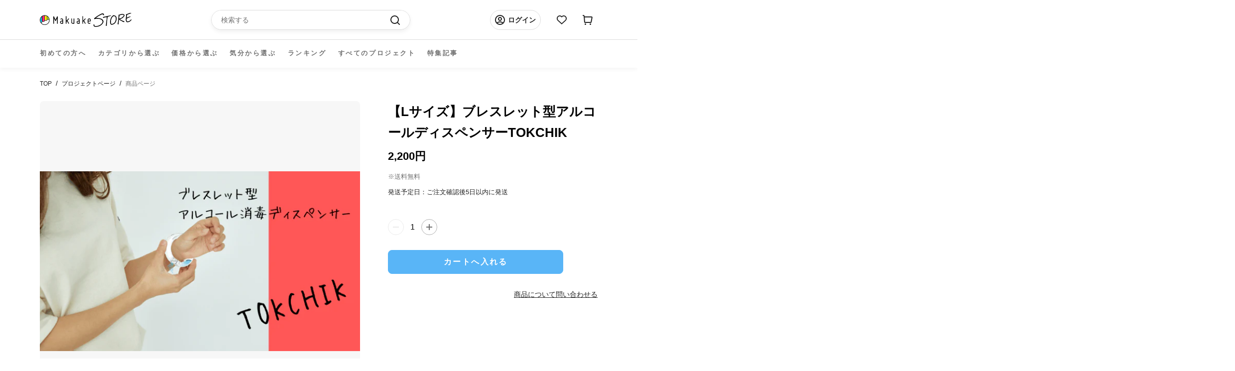

--- FILE ---
content_type: text/html; charset=utf-8
request_url: https://store.makuake.com/products/7843559047392
body_size: 41562
content:
<!doctype html>

<html class="no-js" lang="ja">
  <head>

    <meta name="google-site-verification" content="AqUhmI5txq2KQx7XP7h6BtarPQNH7OWrXDPdfvM1IO4" />
    
    <meta charset="utf-8">
    <meta http-equiv="X-UA-Compatible" content="IE=edge,chrome=1">
    <meta name="viewport" content="width=device-width, initial-scale=1.0, height=device-height, minimum-scale=1.0, maximum-scale=1.0">
    <meta name="theme-color" content="">

    <title>
      【Lサイズ】ブレスレット型アルコールディスペンサーTOKCHIK &ndash; Makuake STORE
    </title>

    <!-- Google Tag Manager -->
    <script>
      (function (w, d, s, l, i) {
        w[l] = w[l] || [];
        w[l].push({ "gtm.start": new Date().getTime(), event: "gtm.js" });
        var f = d.getElementsByTagName(s)[0],
          j = d.createElement(s),
          dl = l != "dataLayer" ? "&l=" + l : "";
        j.async = true;
        j.src = "https://www.googletagmanager.com/gtm.js?id=" + i + dl;
        f.parentNode.insertBefore(j, f);
      })(window, document, "script", "dataLayer", "GTM-NJXNMNL");
    </script>
    <!-- End Google Tag Manager --><meta name="description" content="スマートウォッチのようなカッコ良さ、シュッと1秒消毒が可能なディスペンサー！お手持ちの液体タイプの消毒液をブレスレットに。いつでもどこでも除菌ができます！製品名：ブレスレット型アルコール消毒ディスペンサーモデル：TOKCHIK本体重量：Sサイズ 20g　Lサイズ 21gサイズ（外径）Sサイズ：84×70×6mm　Lサイズ：90×75×16mmサイズ（内径）Sサイズ：約17cm　Lサイズ：約19cm容量：約9ml"><link rel="canonical" href="https://store.makuake.com/products/7843559047392"><link rel="shortcut icon" href="//store.makuake.com/cdn/shop/files/MakuakeStore_favicon_96x.png?v=1662966494" type="image/png"><meta property="og:type" content="product">
  <meta property="og:title" content="【Lサイズ】ブレスレット型アルコールディスペンサーTOKCHIK"><meta property="og:image" content="http://store.makuake.com/cdn/shop/products/product_21446_19507.png?v=1663144787">
    <meta property="og:image:secure_url" content="https://store.makuake.com/cdn/shop/products/product_21446_19507.png?v=1663144787">
    <meta property="og:image:width" content="620">
    <meta property="og:image:height" content="348"><meta property="product:price:amount" content="2,200">
  <meta property="product:price:currency" content="JPY"><meta property="og:description" content="スマートウォッチのようなカッコ良さ、シュッと1秒消毒が可能なディスペンサー！お手持ちの液体タイプの消毒液をブレスレットに。いつでもどこでも除菌ができます！製品名：ブレスレット型アルコール消毒ディスペンサーモデル：TOKCHIK本体重量：Sサイズ 20g　Lサイズ 21gサイズ（外径）Sサイズ：84×70×6mm　Lサイズ：90×75×16mmサイズ（内径）Sサイズ：約17cm　Lサイズ：約19cm容量：約9ml"><meta property="og:url" content="https://store.makuake.com/products/7843559047392">
<meta property="og:site_name" content="Makuake STORE"><meta name="twitter:card" content="summary"><meta name="twitter:title" content="【Lサイズ】ブレスレット型アルコールディスペンサーTOKCHIK">
  <meta name="twitter:description" content=" スマートウォッチのようなカッコ良さ、シュッと1秒消毒が可能なディスペンサー！お手持ちの液体タイプの消毒液をブレスレットに。いつでもどこでも除菌ができます！製品名：ブレスレット型アルコール消毒ディスペンサーモデル：TOKCHIK本体重量：Sサイズ 20g　Lサイズ 21gサイズ（外径）Sサイズ：84×70×6mm　Lサイズ：90×75×16mmサイズ（内径）Sサイズ：約17cm　Lサイズ：約19cm容量：約9ml ">
  <meta name="twitter:image" content="https://store.makuake.com/cdn/shop/products/product_21446_19507_600x600_crop_center.png?v=1663144787">
    <style>
  @font-face {
  font-family: Montserrat;
  font-weight: 500;
  font-style: normal;
  font-display: fallback;
  src: url("//store.makuake.com/cdn/fonts/montserrat/montserrat_n5.07ef3781d9c78c8b93c98419da7ad4fbeebb6635.woff2") format("woff2"),
       url("//store.makuake.com/cdn/fonts/montserrat/montserrat_n5.adf9b4bd8b0e4f55a0b203cdd84512667e0d5e4d.woff") format("woff");
}

  @font-face {
  font-family: "Nunito Sans";
  font-weight: 400;
  font-style: normal;
  font-display: fallback;
  src: url("//store.makuake.com/cdn/fonts/nunito_sans/nunitosans_n4.0276fe080df0ca4e6a22d9cb55aed3ed5ba6b1da.woff2") format("woff2"),
       url("//store.makuake.com/cdn/fonts/nunito_sans/nunitosans_n4.b4964bee2f5e7fd9c3826447e73afe2baad607b7.woff") format("woff");
}


  @font-face {
  font-family: "Nunito Sans";
  font-weight: 700;
  font-style: normal;
  font-display: fallback;
  src: url("//store.makuake.com/cdn/fonts/nunito_sans/nunitosans_n7.25d963ed46da26098ebeab731e90d8802d989fa5.woff2") format("woff2"),
       url("//store.makuake.com/cdn/fonts/nunito_sans/nunitosans_n7.d32e3219b3d2ec82285d3027bd673efc61a996c8.woff") format("woff");
}

  @font-face {
  font-family: "Nunito Sans";
  font-weight: 400;
  font-style: italic;
  font-display: fallback;
  src: url("//store.makuake.com/cdn/fonts/nunito_sans/nunitosans_i4.6e408730afac1484cf297c30b0e67c86d17fc586.woff2") format("woff2"),
       url("//store.makuake.com/cdn/fonts/nunito_sans/nunitosans_i4.c9b6dcbfa43622b39a5990002775a8381942ae38.woff") format("woff");
}

  @font-face {
  font-family: "Nunito Sans";
  font-weight: 700;
  font-style: italic;
  font-display: fallback;
  src: url("//store.makuake.com/cdn/fonts/nunito_sans/nunitosans_i7.8c1124729eec046a321e2424b2acf328c2c12139.woff2") format("woff2"),
       url("//store.makuake.com/cdn/fonts/nunito_sans/nunitosans_i7.af4cda04357273e0996d21184432bcb14651a64d.woff") format("woff");
}


  :root {
    --heading-font-family : 'Hiragino Kaku Gothic ProN', 'Hiragino Sans', Meiryo, sans-serif;
    --heading-font-weight : 500;
    --heading-font-style  : normal;

    --text-font-family : 'Hiragino Kaku Gothic ProN', 'Hiragino Sans', Meiryo, sans-serif;
    --text-font-weight : 400;
    --text-font-style  : normal;

    --base-text-font-size   : 14px;
    --default-text-font-size: 14px;--background          : #efefef;
    --background-rgb      : 239, 239, 239;
    --light-background    : #ffffff;
    --light-background-rgb: 255, 255, 255;
    --heading-color       : #1c1b1b;
    --text-color          : #1c1b1b;
    --text-color-rgb      : 28, 27, 27;
    --text-color-light    : #6a6a6a;
    --text-color-light-rgb: 106, 106, 106;
    --link-color          : #6a6a6a;
    --link-color-rgb      : 106, 106, 106;
    --border-color        : #cfcfcf;
    --border-color-rgb    : 207, 207, 207;

    --button-background    : #1c1b1b;
    --button-background-rgb: 28, 27, 27;
    --button-text-color    : #ffffff;

    --header-background       : #ffffff;
    --header-heading-color    : #1c1b1b;
    --header-light-text-color : #6a6a6a;
    --header-border-color     : #dddddd;

    --footer-background    : #ffffff;
    --footer-text-color    : #6a6a6a;
    --footer-heading-color : #1c1b1b;
    --footer-border-color  : #e9e9e9;

    --navigation-background      : #1c1b1b;
    --navigation-background-rgb  : 28, 27, 27;
    --navigation-text-color      : #000000;
    --navigation-text-color-light: rgba(0, 0, 0, 0.5);
    --navigation-border-color    : rgba(0, 0, 0, 0.25);

    --newsletter-popup-background     : #1c1b1b;
    --newsletter-popup-text-color     : #000000;
    --newsletter-popup-text-color-rgb : 0, 0, 0;

    --secondary-elements-background       : #1c1b1b;
    --secondary-elements-background-rgb   : 28, 27, 27;
    --secondary-elements-text-color       : #000000;
    --secondary-elements-text-color-light : rgba(0, 0, 0, 0.5);
    --secondary-elements-border-color     : rgba(0, 0, 0, 0.25);

    --product-sale-price-color    : #f94c43;
    --product-sale-price-color-rgb: 249, 76, 67;
    --product-star-rating: #f6a429;

    /* Project detail color */
    --text-color-black: #222222;
    --text-color-gray: #717171;
    /* Shopify related variables */
    --payment-terms-background-color: #efefef;

    /* Products */

    --horizontal-spacing-four-products-per-row: 60px;
        --horizontal-spacing-two-products-per-row : 60px;

    --vertical-spacing-four-products-per-row: 60px;
        --vertical-spacing-two-products-per-row : 75px;

    /* Animation */
    --drawer-transition-timing: cubic-bezier(0.645, 0.045, 0.355, 1);
    --header-base-height: 80px; /* We set a default for browsers that do not support CSS variables */

    /* Cursors */
    --cursor-zoom-in-svg    : url(//store.makuake.com/cdn/shop/t/73/assets/cursor-zoom-in.svg?v=170532930330058140181710495629);
    --cursor-zoom-in-2x-svg : url(//store.makuake.com/cdn/shop/t/73/assets/cursor-zoom-in-2x.svg?v=56685658183649387561710495627);
  }
</style>

<script>
  // IE11 does not have support for CSS variables, so we have to polyfill them
  if (!(((window || {}).CSS || {}).supports && window.CSS.supports('(--a: 0)'))) {
    const script = document.createElement('script');
    script.type = 'text/javascript';
    script.src = 'https://cdn.jsdelivr.net/npm/css-vars-ponyfill@2';
    script.onload = function() {
      cssVars({});
    };

    document.getElementsByTagName('head')[0].appendChild(script);
  }
</script>


    <script>window.performance && window.performance.mark && window.performance.mark('shopify.content_for_header.start');</script><meta name="facebook-domain-verification" content="5947gjvdepnritafz2cfqrfdwwtuh5">
<meta name="google-site-verification" content="FYRIv3bZgeKJYOXvXLp0dqUylz-i7Z9FLX6ScI76i3w">
<meta name="google-site-verification" content="dugwcu8_o-2HNjRPKJ3KPdXhHQUCpFK5ESX-ddKXRng">
<meta id="shopify-digital-wallet" name="shopify-digital-wallet" content="/62427037920/digital_wallets/dialog">
<link rel="alternate" type="application/json+oembed" href="https://store.makuake.com/products/7843559047392.oembed">
<script async="async" src="/checkouts/internal/preloads.js?locale=ja-JP"></script>
<script id="shopify-features" type="application/json">{"accessToken":"4317c1c53273d3bddfcf799c42c8401e","betas":["rich-media-storefront-analytics"],"domain":"store.makuake.com","predictiveSearch":false,"shopId":62427037920,"locale":"ja"}</script>
<script>var Shopify = Shopify || {};
Shopify.shop = "makuake-store.myshopify.com";
Shopify.locale = "ja";
Shopify.currency = {"active":"JPY","rate":"1.0"};
Shopify.country = "JP";
Shopify.theme = {"name":"makuake-storefront-web\/main","id":141153206496,"schema_name":"Prestige","schema_version":"5.7.0","theme_store_id":null,"role":"main"};
Shopify.theme.handle = "null";
Shopify.theme.style = {"id":null,"handle":null};
Shopify.cdnHost = "store.makuake.com/cdn";
Shopify.routes = Shopify.routes || {};
Shopify.routes.root = "/";</script>
<script type="module">!function(o){(o.Shopify=o.Shopify||{}).modules=!0}(window);</script>
<script>!function(o){function n(){var o=[];function n(){o.push(Array.prototype.slice.apply(arguments))}return n.q=o,n}var t=o.Shopify=o.Shopify||{};t.loadFeatures=n(),t.autoloadFeatures=n()}(window);</script>
<script id="shop-js-analytics" type="application/json">{"pageType":"product"}</script>
<script defer="defer" async type="module" src="//store.makuake.com/cdn/shopifycloud/shop-js/modules/v2/client.init-shop-cart-sync_CSE-8ASR.ja.esm.js"></script>
<script defer="defer" async type="module" src="//store.makuake.com/cdn/shopifycloud/shop-js/modules/v2/chunk.common_DDD8GOhs.esm.js"></script>
<script defer="defer" async type="module" src="//store.makuake.com/cdn/shopifycloud/shop-js/modules/v2/chunk.modal_B6JNj9sU.esm.js"></script>
<script type="module">
  await import("//store.makuake.com/cdn/shopifycloud/shop-js/modules/v2/client.init-shop-cart-sync_CSE-8ASR.ja.esm.js");
await import("//store.makuake.com/cdn/shopifycloud/shop-js/modules/v2/chunk.common_DDD8GOhs.esm.js");
await import("//store.makuake.com/cdn/shopifycloud/shop-js/modules/v2/chunk.modal_B6JNj9sU.esm.js");

  window.Shopify.SignInWithShop?.initShopCartSync?.({"fedCMEnabled":true,"windoidEnabled":true});

</script>
<script>(function() {
  var isLoaded = false;
  function asyncLoad() {
    if (isLoaded) return;
    isLoaded = true;
    var urls = ["https:\/\/ajax.googleapis.com\/ajax\/libs\/jquery\/3.5.1\/jquery.min.js?shop=makuake-store.myshopify.com","https:\/\/store.xecurify.com\/moas\/rest\/shopify\/check?shop=makuake-store.myshopify.com","https:\/\/searchanise-ef84.kxcdn.com\/widgets\/shopify\/init.js?a=7s4D3Y9Q5k\u0026shop=makuake-store.myshopify.com"];
    for (var i = 0; i < urls.length; i++) {
      var s = document.createElement('script');
      s.type = 'text/javascript';
      s.async = true;
      s.src = urls[i];
      var x = document.getElementsByTagName('script')[0];
      x.parentNode.insertBefore(s, x);
    }
  };
  if(window.attachEvent) {
    window.attachEvent('onload', asyncLoad);
  } else {
    window.addEventListener('load', asyncLoad, false);
  }
})();</script>
<script id="__st">var __st={"a":62427037920,"offset":32400,"reqid":"7abd97a3-6b1e-4fbb-af89-bfa18b51bb51-1769786573","pageurl":"store.makuake.com\/products\/7843559047392","u":"a099290e6897","p":"product","rtyp":"product","rid":7843559047392};</script>
<script>window.ShopifyPaypalV4VisibilityTracking = true;</script>
<script id="captcha-bootstrap">!function(){'use strict';const t='contact',e='account',n='new_comment',o=[[t,t],['blogs',n],['comments',n],[t,'customer']],c=[[e,'customer_login'],[e,'guest_login'],[e,'recover_customer_password'],[e,'create_customer']],r=t=>t.map((([t,e])=>`form[action*='/${t}']:not([data-nocaptcha='true']) input[name='form_type'][value='${e}']`)).join(','),a=t=>()=>t?[...document.querySelectorAll(t)].map((t=>t.form)):[];function s(){const t=[...o],e=r(t);return a(e)}const i='password',u='form_key',d=['recaptcha-v3-token','g-recaptcha-response','h-captcha-response',i],f=()=>{try{return window.sessionStorage}catch{return}},m='__shopify_v',_=t=>t.elements[u];function p(t,e,n=!1){try{const o=window.sessionStorage,c=JSON.parse(o.getItem(e)),{data:r}=function(t){const{data:e,action:n}=t;return t[m]||n?{data:e,action:n}:{data:t,action:n}}(c);for(const[e,n]of Object.entries(r))t.elements[e]&&(t.elements[e].value=n);n&&o.removeItem(e)}catch(o){console.error('form repopulation failed',{error:o})}}const l='form_type',E='cptcha';function T(t){t.dataset[E]=!0}const w=window,h=w.document,L='Shopify',v='ce_forms',y='captcha';let A=!1;((t,e)=>{const n=(g='f06e6c50-85a8-45c8-87d0-21a2b65856fe',I='https://cdn.shopify.com/shopifycloud/storefront-forms-hcaptcha/ce_storefront_forms_captcha_hcaptcha.v1.5.2.iife.js',D={infoText:'hCaptchaによる保護',privacyText:'プライバシー',termsText:'利用規約'},(t,e,n)=>{const o=w[L][v],c=o.bindForm;if(c)return c(t,g,e,D).then(n);var r;o.q.push([[t,g,e,D],n]),r=I,A||(h.body.append(Object.assign(h.createElement('script'),{id:'captcha-provider',async:!0,src:r})),A=!0)});var g,I,D;w[L]=w[L]||{},w[L][v]=w[L][v]||{},w[L][v].q=[],w[L][y]=w[L][y]||{},w[L][y].protect=function(t,e){n(t,void 0,e),T(t)},Object.freeze(w[L][y]),function(t,e,n,w,h,L){const[v,y,A,g]=function(t,e,n){const i=e?o:[],u=t?c:[],d=[...i,...u],f=r(d),m=r(i),_=r(d.filter((([t,e])=>n.includes(e))));return[a(f),a(m),a(_),s()]}(w,h,L),I=t=>{const e=t.target;return e instanceof HTMLFormElement?e:e&&e.form},D=t=>v().includes(t);t.addEventListener('submit',(t=>{const e=I(t);if(!e)return;const n=D(e)&&!e.dataset.hcaptchaBound&&!e.dataset.recaptchaBound,o=_(e),c=g().includes(e)&&(!o||!o.value);(n||c)&&t.preventDefault(),c&&!n&&(function(t){try{if(!f())return;!function(t){const e=f();if(!e)return;const n=_(t);if(!n)return;const o=n.value;o&&e.removeItem(o)}(t);const e=Array.from(Array(32),(()=>Math.random().toString(36)[2])).join('');!function(t,e){_(t)||t.append(Object.assign(document.createElement('input'),{type:'hidden',name:u})),t.elements[u].value=e}(t,e),function(t,e){const n=f();if(!n)return;const o=[...t.querySelectorAll(`input[type='${i}']`)].map((({name:t})=>t)),c=[...d,...o],r={};for(const[a,s]of new FormData(t).entries())c.includes(a)||(r[a]=s);n.setItem(e,JSON.stringify({[m]:1,action:t.action,data:r}))}(t,e)}catch(e){console.error('failed to persist form',e)}}(e),e.submit())}));const S=(t,e)=>{t&&!t.dataset[E]&&(n(t,e.some((e=>e===t))),T(t))};for(const o of['focusin','change'])t.addEventListener(o,(t=>{const e=I(t);D(e)&&S(e,y())}));const B=e.get('form_key'),M=e.get(l),P=B&&M;t.addEventListener('DOMContentLoaded',(()=>{const t=y();if(P)for(const e of t)e.elements[l].value===M&&p(e,B);[...new Set([...A(),...v().filter((t=>'true'===t.dataset.shopifyCaptcha))])].forEach((e=>S(e,t)))}))}(h,new URLSearchParams(w.location.search),n,t,e,['guest_login'])})(!1,!0)}();</script>
<script integrity="sha256-4kQ18oKyAcykRKYeNunJcIwy7WH5gtpwJnB7kiuLZ1E=" data-source-attribution="shopify.loadfeatures" defer="defer" src="//store.makuake.com/cdn/shopifycloud/storefront/assets/storefront/load_feature-a0a9edcb.js" crossorigin="anonymous"></script>
<script data-source-attribution="shopify.dynamic_checkout.dynamic.init">var Shopify=Shopify||{};Shopify.PaymentButton=Shopify.PaymentButton||{isStorefrontPortableWallets:!0,init:function(){window.Shopify.PaymentButton.init=function(){};var t=document.createElement("script");t.src="https://store.makuake.com/cdn/shopifycloud/portable-wallets/latest/portable-wallets.ja.js",t.type="module",document.head.appendChild(t)}};
</script>
<script data-source-attribution="shopify.dynamic_checkout.buyer_consent">
  function portableWalletsHideBuyerConsent(e){var t=document.getElementById("shopify-buyer-consent"),n=document.getElementById("shopify-subscription-policy-button");t&&n&&(t.classList.add("hidden"),t.setAttribute("aria-hidden","true"),n.removeEventListener("click",e))}function portableWalletsShowBuyerConsent(e){var t=document.getElementById("shopify-buyer-consent"),n=document.getElementById("shopify-subscription-policy-button");t&&n&&(t.classList.remove("hidden"),t.removeAttribute("aria-hidden"),n.addEventListener("click",e))}window.Shopify?.PaymentButton&&(window.Shopify.PaymentButton.hideBuyerConsent=portableWalletsHideBuyerConsent,window.Shopify.PaymentButton.showBuyerConsent=portableWalletsShowBuyerConsent);
</script>
<script data-source-attribution="shopify.dynamic_checkout.cart.bootstrap">document.addEventListener("DOMContentLoaded",(function(){function t(){return document.querySelector("shopify-accelerated-checkout-cart, shopify-accelerated-checkout")}if(t())Shopify.PaymentButton.init();else{new MutationObserver((function(e,n){t()&&(Shopify.PaymentButton.init(),n.disconnect())})).observe(document.body,{childList:!0,subtree:!0})}}));
</script>

<script>window.performance && window.performance.mark && window.performance.mark('shopify.content_for_header.end');</script>

    <link rel="stylesheet" href="//store.makuake.com/cdn/shop/t/73/assets/theme.css?v=121566988366921359121710495634">
    <!-- kato追加 -->
    <script src="https://code.jquery.com/jquery-3.6.0.js" integrity="sha256-H+K7U5CnXl1h5ywQfKtSj8PCmoN9aaq30gDh27Xc0jk="crossorigin="anonymous"></script>
    <script src="//store.makuake.com/cdn/shop/t/73/assets/makuake.js?v=12342744327747893681719986771" defer="defer"></script>
    <link rel="stylesheet" href="//store.makuake.com/cdn/shop/t/73/assets/makuake.css?v=87830453658051116701710495632">
    <link rel="stylesheet" href="//store.makuake.com/cdn/shop/t/73/assets/makuake_suisai.css?v=132011523099522636311710495632">
    <link rel="stylesheet" href="//store.makuake.com/cdn/shop/t/73/assets/base.css?v=37692223489846800881710495628">
    <link rel="stylesheet" href="//store.makuake.com/cdn/shop/t/73/assets/ranking.css?v=156047693649017112151710495635">
    <link rel="stylesheet" href="//store.makuake.com/cdn/shop/t/73/assets/message.css?v=180524066521495065401710495627">
    <link rel="stylesheet" href="//store.makuake.com/cdn/shop/t/73/assets/dialog.css?v=83461439436912317001710495627">

    <link href="https://cdn.jsdelivr.net/npm/slick-carousel@1.8.1/slick/slick-theme.css" rel="stylesheet" type="text/css" media="all" />
    <link href="https://cdn.jsdelivr.net/npm/slick-carousel@1.8.1/slick/slick.css" rel="stylesheet" type="text/css" media="all" />

    <script>// This allows to expose several variables to the global scope, to be used in scripts
      window.theme = {
        pageType: "product",
        moneyFormat: "{{amount_no_decimals}}円",
        moneyWithCurrencyFormat: "{{amount_no_decimals}}円",
        currencyCodeEnabled: false,
        productImageSize: "natural",
        searchMode: "product,article",
        showPageTransition: false,
        showElementStaggering: true,
        showImageZooming: true
      };

      window.routes = {
        rootUrl: "\/",
        rootUrlWithoutSlash: '',
        cartUrl: "\/cart",
        cartAddUrl: "\/cart\/add",
        cartChangeUrl: "\/cart\/change",
        searchUrl: "\/search",
        productRecommendationsUrl: "\/recommendations\/products"
      };

      window.languages = {
        cartAddNote: "注文メモを追加",
        cartEditNote: "注文メモを変更",
        productImageLoadingError: "この画像を読み込めませんでした。 ページをリロードしてください。",
        productFormAddToCart: "カートへ入れる",
        productFormUnavailable: "お取り扱いできません",
        productFormSoldOut: "売り切れ",
        shippingEstimatorOneResult: "1つのオプションが利用可能：",
        shippingEstimatorMoreResults: "{{count}}つのオプションが利用可能：",
        shippingEstimatorNoResults: "配送が見つかりませんでした"
      };

      window.lazySizesConfig = {
        loadHidden: false,
        hFac: 0.5,
        expFactor: 2,
        ricTimeout: 150,
        lazyClass: 'Image--lazyLoad',
        loadingClass: 'Image--lazyLoading',
        loadedClass: 'Image--lazyLoaded'
      };

      document.documentElement.className = document.documentElement.className.replace('no-js', 'js');
      document.documentElement.style.setProperty('--window-height', window.innerHeight + 'px');

      // We do a quick detection of some features (we could use Modernizr but for so little...)
      (function() {
        document.documentElement.className += ((window.CSS && window.CSS.supports('(position: sticky) or (position: -webkit-sticky)')) ? ' supports-sticky' : ' no-supports-sticky');
        document.documentElement.className += (window.matchMedia('(-moz-touch-enabled: 1), (hover: none)')).matches ? ' no-supports-hover' : ' supports-hover';
      }());

      
    </script>

    <script src="//store.makuake.com/cdn/shop/t/73/assets/lazysizes.min.js?v=174358363404432586981710495629" async></script><script src="//store.makuake.com/cdn/shop/t/73/assets/libs.min.js?v=26178543184394469741710495634" defer></script>
    <script src="//store.makuake.com/cdn/shop/t/73/assets/theme.js?v=109293204941675309851719986771" defer></script>
    <script src="//store.makuake.com/cdn/shop/t/73/assets/custom.js?v=3127924766955401151710495630" defer></script>
    <script src="//store.makuake.com/cdn/shop/t/73/assets/messages.js?v=24592822180891886301710495647" defer></script>

    <script src="https://ajax.googleapis.com/ajax/libs/jquery/3.3.1/jquery.min.js" type="text/javascript"></script>
    <script src="https://cdn.jsdelivr.net/npm/slick-carousel@1.8.1/slick/slick.min.js" type="text/javascript"></script>
    <script src="https://cdnjs.cloudflare.com/ajax/libs/blueimp-md5/2.5.0/js/md5.min.js" type="text/javascript"></script>

    <script>
      (function () {
        window.onpageshow = function() {
          if (window.theme.showPageTransition) {
            var pageTransition = document.querySelector('.PageTransition');

            if (pageTransition) {
              pageTransition.style.visibility = 'visible';
              pageTransition.style.opacity = '0';
            }
          }

          // When the page is loaded from the cache, we have to reload the cart content
          document.documentElement.dispatchEvent(new CustomEvent('cart:refresh', {
            bubbles: true
          }));
        };
      })();

      
      
    </script>
  <script src="//store.makuake.com/cdn/shop/t/73/assets/fracta-wishlist.js?v=126194753492037694621710495635" defer="defer"></script>

  
  <script type="application/ld+json">
  {
    "@context": "http://schema.org",
    "@type": "Product",
    "offers": [{
          "@type": "Offer",
          "name": "Default Title",
          "availability":"https://schema.org/InStock",
          "price": 2200.0,
          "priceCurrency": "JPY",
          "priceValidUntil": "2026-02-10","url": "/products/7843559047392?variant=43369777823968"
        }
],
    "brand": {
      "name": "1264820"
    },
    "name": "【Lサイズ】ブレスレット型アルコールディスペンサーTOKCHIK",
    "description": " スマートウォッチのようなカッコ良さ、シュッと1秒消毒が可能なディスペンサー！お手持ちの液体タイプの消毒液をブレスレットに。いつでもどこでも除菌ができます！製品名：ブレスレット型アルコール消毒ディスペンサーモデル：TOKCHIK本体重量：Sサイズ 20g　Lサイズ 21gサイズ（外径）Sサイズ：84×70×6mm　Lサイズ：90×75×16mmサイズ（内径）Sサイズ：約17cm　Lサイズ：約19cm容量：約9ml ",
    "category": "",
    "url": "/products/7843559047392",
    "sku": "",
    "image": {
      "@type": "ImageObject",
      "url": "https://store.makuake.com/cdn/shop/products/product_21446_19507_1024x.png?v=1663144787",
      "image": "https://store.makuake.com/cdn/shop/products/product_21446_19507_1024x.png?v=1663144787",
      "name": "【Lサイズ】ブレスレット型アルコールディスペンサーTOKCHIK",
      "width": "1024",
      "height": "1024"
    }
  }
  </script>



  <script type="application/ld+json">
  {
    "@context": "http://schema.org",
    "@type": "BreadcrumbList",
  "itemListElement": [{
      "@type": "ListItem",
      "position": 1,
      "name": "ホームページ",
      "item": "https://store.makuake.com"
    },{
          "@type": "ListItem",
          "position": 2,
          "name": "【Lサイズ】ブレスレット型アルコールディスペンサーTOKCHIK",
          "item": "https://store.makuake.com/products/7843559047392"
        }]
  }
  </script>

<meta name="google-site-verification" content="FYRIv3bZgeKJYOXvXLp0dqUylz-i7Z9FLX6ScI76i3w" />
 <meta name="facebook-domain-verification" content="vsu1gwudnpb4sq9kr19ktyko9oj0fa" />
  




























































































<!-- BEGIN app block: shopify://apps/pagefly-page-builder/blocks/app-embed/83e179f7-59a0-4589-8c66-c0dddf959200 -->

<!-- BEGIN app snippet: pagefly-cro-ab-testing-main -->







<script>
  ;(function () {
    const url = new URL(window.location)
    const viewParam = url.searchParams.get('view')
    if (viewParam && viewParam.includes('variant-pf-')) {
      url.searchParams.set('pf_v', viewParam)
      url.searchParams.delete('view')
      window.history.replaceState({}, '', url)
    }
  })()
</script>



<script type='module'>
  
  window.PAGEFLY_CRO = window.PAGEFLY_CRO || {}

  window.PAGEFLY_CRO['data_debug'] = {
    original_template_suffix: "all_products",
    allow_ab_test: false,
    ab_test_start_time: 0,
    ab_test_end_time: 0,
    today_date_time: 1769786573000,
  }
  window.PAGEFLY_CRO['GA4'] = { enabled: true}
</script>

<!-- END app snippet -->








  <script src='https://cdn.shopify.com/extensions/019bf883-1122-7445-9dca-5d60e681c2c8/pagefly-page-builder-216/assets/pagefly-helper.js' defer='defer'></script>

  <script src='https://cdn.shopify.com/extensions/019bf883-1122-7445-9dca-5d60e681c2c8/pagefly-page-builder-216/assets/pagefly-general-helper.js' defer='defer'></script>

  <script src='https://cdn.shopify.com/extensions/019bf883-1122-7445-9dca-5d60e681c2c8/pagefly-page-builder-216/assets/pagefly-snap-slider.js' defer='defer'></script>

  <script src='https://cdn.shopify.com/extensions/019bf883-1122-7445-9dca-5d60e681c2c8/pagefly-page-builder-216/assets/pagefly-slideshow-v3.js' defer='defer'></script>

  <script src='https://cdn.shopify.com/extensions/019bf883-1122-7445-9dca-5d60e681c2c8/pagefly-page-builder-216/assets/pagefly-slideshow-v4.js' defer='defer'></script>

  <script src='https://cdn.shopify.com/extensions/019bf883-1122-7445-9dca-5d60e681c2c8/pagefly-page-builder-216/assets/pagefly-glider.js' defer='defer'></script>

  <script src='https://cdn.shopify.com/extensions/019bf883-1122-7445-9dca-5d60e681c2c8/pagefly-page-builder-216/assets/pagefly-slideshow-v1-v2.js' defer='defer'></script>

  <script src='https://cdn.shopify.com/extensions/019bf883-1122-7445-9dca-5d60e681c2c8/pagefly-page-builder-216/assets/pagefly-product-media.js' defer='defer'></script>

  <script src='https://cdn.shopify.com/extensions/019bf883-1122-7445-9dca-5d60e681c2c8/pagefly-page-builder-216/assets/pagefly-product.js' defer='defer'></script>


<script id='pagefly-helper-data' type='application/json'>
  {
    "page_optimization": {
      "assets_prefetching": false
    },
    "elements_asset_mapper": {
      "Accordion": "https://cdn.shopify.com/extensions/019bf883-1122-7445-9dca-5d60e681c2c8/pagefly-page-builder-216/assets/pagefly-accordion.js",
      "Accordion3": "https://cdn.shopify.com/extensions/019bf883-1122-7445-9dca-5d60e681c2c8/pagefly-page-builder-216/assets/pagefly-accordion3.js",
      "CountDown": "https://cdn.shopify.com/extensions/019bf883-1122-7445-9dca-5d60e681c2c8/pagefly-page-builder-216/assets/pagefly-countdown.js",
      "GMap1": "https://cdn.shopify.com/extensions/019bf883-1122-7445-9dca-5d60e681c2c8/pagefly-page-builder-216/assets/pagefly-gmap.js",
      "GMap2": "https://cdn.shopify.com/extensions/019bf883-1122-7445-9dca-5d60e681c2c8/pagefly-page-builder-216/assets/pagefly-gmap.js",
      "GMapBasicV2": "https://cdn.shopify.com/extensions/019bf883-1122-7445-9dca-5d60e681c2c8/pagefly-page-builder-216/assets/pagefly-gmap.js",
      "GMapAdvancedV2": "https://cdn.shopify.com/extensions/019bf883-1122-7445-9dca-5d60e681c2c8/pagefly-page-builder-216/assets/pagefly-gmap.js",
      "HTML.Video": "https://cdn.shopify.com/extensions/019bf883-1122-7445-9dca-5d60e681c2c8/pagefly-page-builder-216/assets/pagefly-htmlvideo.js",
      "HTML.Video2": "https://cdn.shopify.com/extensions/019bf883-1122-7445-9dca-5d60e681c2c8/pagefly-page-builder-216/assets/pagefly-htmlvideo2.js",
      "HTML.Video3": "https://cdn.shopify.com/extensions/019bf883-1122-7445-9dca-5d60e681c2c8/pagefly-page-builder-216/assets/pagefly-htmlvideo2.js",
      "BackgroundVideo": "https://cdn.shopify.com/extensions/019bf883-1122-7445-9dca-5d60e681c2c8/pagefly-page-builder-216/assets/pagefly-htmlvideo2.js",
      "Instagram": "https://cdn.shopify.com/extensions/019bf883-1122-7445-9dca-5d60e681c2c8/pagefly-page-builder-216/assets/pagefly-instagram.js",
      "Instagram2": "https://cdn.shopify.com/extensions/019bf883-1122-7445-9dca-5d60e681c2c8/pagefly-page-builder-216/assets/pagefly-instagram.js",
      "Insta3": "https://cdn.shopify.com/extensions/019bf883-1122-7445-9dca-5d60e681c2c8/pagefly-page-builder-216/assets/pagefly-instagram3.js",
      "Tabs": "https://cdn.shopify.com/extensions/019bf883-1122-7445-9dca-5d60e681c2c8/pagefly-page-builder-216/assets/pagefly-tab.js",
      "Tabs3": "https://cdn.shopify.com/extensions/019bf883-1122-7445-9dca-5d60e681c2c8/pagefly-page-builder-216/assets/pagefly-tab3.js",
      "ProductBox": "https://cdn.shopify.com/extensions/019bf883-1122-7445-9dca-5d60e681c2c8/pagefly-page-builder-216/assets/pagefly-cart.js",
      "FBPageBox2": "https://cdn.shopify.com/extensions/019bf883-1122-7445-9dca-5d60e681c2c8/pagefly-page-builder-216/assets/pagefly-facebook.js",
      "FBLikeButton2": "https://cdn.shopify.com/extensions/019bf883-1122-7445-9dca-5d60e681c2c8/pagefly-page-builder-216/assets/pagefly-facebook.js",
      "TwitterFeed2": "https://cdn.shopify.com/extensions/019bf883-1122-7445-9dca-5d60e681c2c8/pagefly-page-builder-216/assets/pagefly-twitter.js",
      "Paragraph4": "https://cdn.shopify.com/extensions/019bf883-1122-7445-9dca-5d60e681c2c8/pagefly-page-builder-216/assets/pagefly-paragraph4.js",

      "AliReviews": "https://cdn.shopify.com/extensions/019bf883-1122-7445-9dca-5d60e681c2c8/pagefly-page-builder-216/assets/pagefly-3rd-elements.js",
      "BackInStock": "https://cdn.shopify.com/extensions/019bf883-1122-7445-9dca-5d60e681c2c8/pagefly-page-builder-216/assets/pagefly-3rd-elements.js",
      "GloboBackInStock": "https://cdn.shopify.com/extensions/019bf883-1122-7445-9dca-5d60e681c2c8/pagefly-page-builder-216/assets/pagefly-3rd-elements.js",
      "GrowaveWishlist": "https://cdn.shopify.com/extensions/019bf883-1122-7445-9dca-5d60e681c2c8/pagefly-page-builder-216/assets/pagefly-3rd-elements.js",
      "InfiniteOptionsShopPad": "https://cdn.shopify.com/extensions/019bf883-1122-7445-9dca-5d60e681c2c8/pagefly-page-builder-216/assets/pagefly-3rd-elements.js",
      "InkybayProductPersonalizer": "https://cdn.shopify.com/extensions/019bf883-1122-7445-9dca-5d60e681c2c8/pagefly-page-builder-216/assets/pagefly-3rd-elements.js",
      "LimeSpot": "https://cdn.shopify.com/extensions/019bf883-1122-7445-9dca-5d60e681c2c8/pagefly-page-builder-216/assets/pagefly-3rd-elements.js",
      "Loox": "https://cdn.shopify.com/extensions/019bf883-1122-7445-9dca-5d60e681c2c8/pagefly-page-builder-216/assets/pagefly-3rd-elements.js",
      "Opinew": "https://cdn.shopify.com/extensions/019bf883-1122-7445-9dca-5d60e681c2c8/pagefly-page-builder-216/assets/pagefly-3rd-elements.js",
      "Powr": "https://cdn.shopify.com/extensions/019bf883-1122-7445-9dca-5d60e681c2c8/pagefly-page-builder-216/assets/pagefly-3rd-elements.js",
      "ProductReviews": "https://cdn.shopify.com/extensions/019bf883-1122-7445-9dca-5d60e681c2c8/pagefly-page-builder-216/assets/pagefly-3rd-elements.js",
      "PushOwl": "https://cdn.shopify.com/extensions/019bf883-1122-7445-9dca-5d60e681c2c8/pagefly-page-builder-216/assets/pagefly-3rd-elements.js",
      "ReCharge": "https://cdn.shopify.com/extensions/019bf883-1122-7445-9dca-5d60e681c2c8/pagefly-page-builder-216/assets/pagefly-3rd-elements.js",
      "Rivyo": "https://cdn.shopify.com/extensions/019bf883-1122-7445-9dca-5d60e681c2c8/pagefly-page-builder-216/assets/pagefly-3rd-elements.js",
      "TrackingMore": "https://cdn.shopify.com/extensions/019bf883-1122-7445-9dca-5d60e681c2c8/pagefly-page-builder-216/assets/pagefly-3rd-elements.js",
      "Vitals": "https://cdn.shopify.com/extensions/019bf883-1122-7445-9dca-5d60e681c2c8/pagefly-page-builder-216/assets/pagefly-3rd-elements.js",
      "Wiser": "https://cdn.shopify.com/extensions/019bf883-1122-7445-9dca-5d60e681c2c8/pagefly-page-builder-216/assets/pagefly-3rd-elements.js"
    },
    "custom_elements_mapper": {
      "pf-click-action-element": "https://cdn.shopify.com/extensions/019bf883-1122-7445-9dca-5d60e681c2c8/pagefly-page-builder-216/assets/pagefly-click-action-element.js",
      "pf-dialog-element": "https://cdn.shopify.com/extensions/019bf883-1122-7445-9dca-5d60e681c2c8/pagefly-page-builder-216/assets/pagefly-dialog-element.js"
    }
  }
</script>


<!-- END app block --><!-- BEGIN app block: shopify://apps/sc-easy-redirects/blocks/app/be3f8dbd-5d43-46b4-ba43-2d65046054c2 -->
    <!-- common for all pages -->
    
    
        <script src="https://cdn.shopify.com/extensions/264f3360-3201-4ab7-9087-2c63466c86a3/sc-easy-redirects-5/assets/esc-redirect-app-live-feature.js" async></script>
    




<!-- END app block --><!-- BEGIN app block: shopify://apps/smart-seo/blocks/smartseo/7b0a6064-ca2e-4392-9a1d-8c43c942357b --><meta name="smart-seo-integrated" content="true" /><!-- metatagsSavedToSEOFields: true --><!-- END app block --><script src="https://cdn.shopify.com/extensions/98609345-6027-4701-9e3f-4907c6a214d4/promolayer-11/assets/promolayer_loader.js" type="text/javascript" defer="defer"></script>
<link href="https://monorail-edge.shopifysvc.com" rel="dns-prefetch">
<script>(function(){if ("sendBeacon" in navigator && "performance" in window) {try {var session_token_from_headers = performance.getEntriesByType('navigation')[0].serverTiming.find(x => x.name == '_s').description;} catch {var session_token_from_headers = undefined;}var session_cookie_matches = document.cookie.match(/_shopify_s=([^;]*)/);var session_token_from_cookie = session_cookie_matches && session_cookie_matches.length === 2 ? session_cookie_matches[1] : "";var session_token = session_token_from_headers || session_token_from_cookie || "";function handle_abandonment_event(e) {var entries = performance.getEntries().filter(function(entry) {return /monorail-edge.shopifysvc.com/.test(entry.name);});if (!window.abandonment_tracked && entries.length === 0) {window.abandonment_tracked = true;var currentMs = Date.now();var navigation_start = performance.timing.navigationStart;var payload = {shop_id: 62427037920,url: window.location.href,navigation_start,duration: currentMs - navigation_start,session_token,page_type: "product"};window.navigator.sendBeacon("https://monorail-edge.shopifysvc.com/v1/produce", JSON.stringify({schema_id: "online_store_buyer_site_abandonment/1.1",payload: payload,metadata: {event_created_at_ms: currentMs,event_sent_at_ms: currentMs}}));}}window.addEventListener('pagehide', handle_abandonment_event);}}());</script>
<script id="web-pixels-manager-setup">(function e(e,d,r,n,o){if(void 0===o&&(o={}),!Boolean(null===(a=null===(i=window.Shopify)||void 0===i?void 0:i.analytics)||void 0===a?void 0:a.replayQueue)){var i,a;window.Shopify=window.Shopify||{};var t=window.Shopify;t.analytics=t.analytics||{};var s=t.analytics;s.replayQueue=[],s.publish=function(e,d,r){return s.replayQueue.push([e,d,r]),!0};try{self.performance.mark("wpm:start")}catch(e){}var l=function(){var e={modern:/Edge?\/(1{2}[4-9]|1[2-9]\d|[2-9]\d{2}|\d{4,})\.\d+(\.\d+|)|Firefox\/(1{2}[4-9]|1[2-9]\d|[2-9]\d{2}|\d{4,})\.\d+(\.\d+|)|Chrom(ium|e)\/(9{2}|\d{3,})\.\d+(\.\d+|)|(Maci|X1{2}).+ Version\/(15\.\d+|(1[6-9]|[2-9]\d|\d{3,})\.\d+)([,.]\d+|)( \(\w+\)|)( Mobile\/\w+|) Safari\/|Chrome.+OPR\/(9{2}|\d{3,})\.\d+\.\d+|(CPU[ +]OS|iPhone[ +]OS|CPU[ +]iPhone|CPU IPhone OS|CPU iPad OS)[ +]+(15[._]\d+|(1[6-9]|[2-9]\d|\d{3,})[._]\d+)([._]\d+|)|Android:?[ /-](13[3-9]|1[4-9]\d|[2-9]\d{2}|\d{4,})(\.\d+|)(\.\d+|)|Android.+Firefox\/(13[5-9]|1[4-9]\d|[2-9]\d{2}|\d{4,})\.\d+(\.\d+|)|Android.+Chrom(ium|e)\/(13[3-9]|1[4-9]\d|[2-9]\d{2}|\d{4,})\.\d+(\.\d+|)|SamsungBrowser\/([2-9]\d|\d{3,})\.\d+/,legacy:/Edge?\/(1[6-9]|[2-9]\d|\d{3,})\.\d+(\.\d+|)|Firefox\/(5[4-9]|[6-9]\d|\d{3,})\.\d+(\.\d+|)|Chrom(ium|e)\/(5[1-9]|[6-9]\d|\d{3,})\.\d+(\.\d+|)([\d.]+$|.*Safari\/(?![\d.]+ Edge\/[\d.]+$))|(Maci|X1{2}).+ Version\/(10\.\d+|(1[1-9]|[2-9]\d|\d{3,})\.\d+)([,.]\d+|)( \(\w+\)|)( Mobile\/\w+|) Safari\/|Chrome.+OPR\/(3[89]|[4-9]\d|\d{3,})\.\d+\.\d+|(CPU[ +]OS|iPhone[ +]OS|CPU[ +]iPhone|CPU IPhone OS|CPU iPad OS)[ +]+(10[._]\d+|(1[1-9]|[2-9]\d|\d{3,})[._]\d+)([._]\d+|)|Android:?[ /-](13[3-9]|1[4-9]\d|[2-9]\d{2}|\d{4,})(\.\d+|)(\.\d+|)|Mobile Safari.+OPR\/([89]\d|\d{3,})\.\d+\.\d+|Android.+Firefox\/(13[5-9]|1[4-9]\d|[2-9]\d{2}|\d{4,})\.\d+(\.\d+|)|Android.+Chrom(ium|e)\/(13[3-9]|1[4-9]\d|[2-9]\d{2}|\d{4,})\.\d+(\.\d+|)|Android.+(UC? ?Browser|UCWEB|U3)[ /]?(15\.([5-9]|\d{2,})|(1[6-9]|[2-9]\d|\d{3,})\.\d+)\.\d+|SamsungBrowser\/(5\.\d+|([6-9]|\d{2,})\.\d+)|Android.+MQ{2}Browser\/(14(\.(9|\d{2,})|)|(1[5-9]|[2-9]\d|\d{3,})(\.\d+|))(\.\d+|)|K[Aa][Ii]OS\/(3\.\d+|([4-9]|\d{2,})\.\d+)(\.\d+|)/},d=e.modern,r=e.legacy,n=navigator.userAgent;return n.match(d)?"modern":n.match(r)?"legacy":"unknown"}(),u="modern"===l?"modern":"legacy",c=(null!=n?n:{modern:"",legacy:""})[u],f=function(e){return[e.baseUrl,"/wpm","/b",e.hashVersion,"modern"===e.buildTarget?"m":"l",".js"].join("")}({baseUrl:d,hashVersion:r,buildTarget:u}),m=function(e){var d=e.version,r=e.bundleTarget,n=e.surface,o=e.pageUrl,i=e.monorailEndpoint;return{emit:function(e){var a=e.status,t=e.errorMsg,s=(new Date).getTime(),l=JSON.stringify({metadata:{event_sent_at_ms:s},events:[{schema_id:"web_pixels_manager_load/3.1",payload:{version:d,bundle_target:r,page_url:o,status:a,surface:n,error_msg:t},metadata:{event_created_at_ms:s}}]});if(!i)return console&&console.warn&&console.warn("[Web Pixels Manager] No Monorail endpoint provided, skipping logging."),!1;try{return self.navigator.sendBeacon.bind(self.navigator)(i,l)}catch(e){}var u=new XMLHttpRequest;try{return u.open("POST",i,!0),u.setRequestHeader("Content-Type","text/plain"),u.send(l),!0}catch(e){return console&&console.warn&&console.warn("[Web Pixels Manager] Got an unhandled error while logging to Monorail."),!1}}}}({version:r,bundleTarget:l,surface:e.surface,pageUrl:self.location.href,monorailEndpoint:e.monorailEndpoint});try{o.browserTarget=l,function(e){var d=e.src,r=e.async,n=void 0===r||r,o=e.onload,i=e.onerror,a=e.sri,t=e.scriptDataAttributes,s=void 0===t?{}:t,l=document.createElement("script"),u=document.querySelector("head"),c=document.querySelector("body");if(l.async=n,l.src=d,a&&(l.integrity=a,l.crossOrigin="anonymous"),s)for(var f in s)if(Object.prototype.hasOwnProperty.call(s,f))try{l.dataset[f]=s[f]}catch(e){}if(o&&l.addEventListener("load",o),i&&l.addEventListener("error",i),u)u.appendChild(l);else{if(!c)throw new Error("Did not find a head or body element to append the script");c.appendChild(l)}}({src:f,async:!0,onload:function(){if(!function(){var e,d;return Boolean(null===(d=null===(e=window.Shopify)||void 0===e?void 0:e.analytics)||void 0===d?void 0:d.initialized)}()){var d=window.webPixelsManager.init(e)||void 0;if(d){var r=window.Shopify.analytics;r.replayQueue.forEach((function(e){var r=e[0],n=e[1],o=e[2];d.publishCustomEvent(r,n,o)})),r.replayQueue=[],r.publish=d.publishCustomEvent,r.visitor=d.visitor,r.initialized=!0}}},onerror:function(){return m.emit({status:"failed",errorMsg:"".concat(f," has failed to load")})},sri:function(e){var d=/^sha384-[A-Za-z0-9+/=]+$/;return"string"==typeof e&&d.test(e)}(c)?c:"",scriptDataAttributes:o}),m.emit({status:"loading"})}catch(e){m.emit({status:"failed",errorMsg:(null==e?void 0:e.message)||"Unknown error"})}}})({shopId: 62427037920,storefrontBaseUrl: "https://store.makuake.com",extensionsBaseUrl: "https://extensions.shopifycdn.com/cdn/shopifycloud/web-pixels-manager",monorailEndpoint: "https://monorail-edge.shopifysvc.com/unstable/produce_batch",surface: "storefront-renderer",enabledBetaFlags: ["2dca8a86"],webPixelsConfigList: [{"id":"811204832","configuration":"{\"apiKey\":\"7s4D3Y9Q5k\", \"host\":\"searchserverapi.com\"}","eventPayloadVersion":"v1","runtimeContext":"STRICT","scriptVersion":"5559ea45e47b67d15b30b79e7c6719da","type":"APP","apiClientId":578825,"privacyPurposes":["ANALYTICS"],"dataSharingAdjustments":{"protectedCustomerApprovalScopes":["read_customer_personal_data"]}},{"id":"781484256","configuration":"{\"config\":\"{\\\"pixel_id\\\":\\\"G-S652N3L4N6\\\",\\\"google_tag_ids\\\":[\\\"G-S652N3L4N6\\\",\\\"GT-MKBNRK7\\\"],\\\"target_country\\\":\\\"JP\\\",\\\"gtag_events\\\":[{\\\"type\\\":\\\"begin_checkout\\\",\\\"action_label\\\":\\\"G-S652N3L4N6\\\"},{\\\"type\\\":\\\"search\\\",\\\"action_label\\\":\\\"G-S652N3L4N6\\\"},{\\\"type\\\":\\\"view_item\\\",\\\"action_label\\\":[\\\"G-S652N3L4N6\\\",\\\"MC-DGEV26DMC9\\\"]},{\\\"type\\\":\\\"purchase\\\",\\\"action_label\\\":[\\\"G-S652N3L4N6\\\",\\\"MC-DGEV26DMC9\\\"]},{\\\"type\\\":\\\"page_view\\\",\\\"action_label\\\":[\\\"G-S652N3L4N6\\\",\\\"MC-DGEV26DMC9\\\"]},{\\\"type\\\":\\\"add_payment_info\\\",\\\"action_label\\\":\\\"G-S652N3L4N6\\\"},{\\\"type\\\":\\\"add_to_cart\\\",\\\"action_label\\\":\\\"G-S652N3L4N6\\\"}],\\\"enable_monitoring_mode\\\":false}\"}","eventPayloadVersion":"v1","runtimeContext":"OPEN","scriptVersion":"b2a88bafab3e21179ed38636efcd8a93","type":"APP","apiClientId":1780363,"privacyPurposes":[],"dataSharingAdjustments":{"protectedCustomerApprovalScopes":["read_customer_address","read_customer_email","read_customer_name","read_customer_personal_data","read_customer_phone"]}},{"id":"9437408","configuration":"{\"shop\":\"makuake-store.myshopify.com\",\"enabled\":\"false\",\"hmacKey\":\"6d94ffb20e1b3dbdaae047c475c5268e\"}","eventPayloadVersion":"v1","runtimeContext":"STRICT","scriptVersion":"2c55515548089e14f950f8bfd558b4b0","type":"APP","apiClientId":4653451,"privacyPurposes":["ANALYTICS","MARKETING","SALE_OF_DATA"],"dataSharingAdjustments":{"protectedCustomerApprovalScopes":["read_customer_address","read_customer_email","read_customer_name","read_customer_personal_data","read_customer_phone"]}},{"id":"shopify-app-pixel","configuration":"{}","eventPayloadVersion":"v1","runtimeContext":"STRICT","scriptVersion":"0450","apiClientId":"shopify-pixel","type":"APP","privacyPurposes":["ANALYTICS","MARKETING"]},{"id":"shopify-custom-pixel","eventPayloadVersion":"v1","runtimeContext":"LAX","scriptVersion":"0450","apiClientId":"shopify-pixel","type":"CUSTOM","privacyPurposes":["ANALYTICS","MARKETING"]}],isMerchantRequest: false,initData: {"shop":{"name":"Makuake STORE","paymentSettings":{"currencyCode":"JPY"},"myshopifyDomain":"makuake-store.myshopify.com","countryCode":"JP","storefrontUrl":"https:\/\/store.makuake.com"},"customer":null,"cart":null,"checkout":null,"productVariants":[{"price":{"amount":2200.0,"currencyCode":"JPY"},"product":{"title":"【Lサイズ】ブレスレット型アルコールディスペンサーTOKCHIK","vendor":"1264820","id":"7843559047392","untranslatedTitle":"【Lサイズ】ブレスレット型アルコールディスペンサーTOKCHIK","url":"\/products\/7843559047392","type":""},"id":"43369777823968","image":{"src":"\/\/store.makuake.com\/cdn\/shop\/products\/product_21446_19507.png?v=1663144787"},"sku":"","title":"Default Title","untranslatedTitle":"Default Title"}],"purchasingCompany":null},},"https://store.makuake.com/cdn","1d2a099fw23dfb22ep557258f5m7a2edbae",{"modern":"","legacy":""},{"shopId":"62427037920","storefrontBaseUrl":"https:\/\/store.makuake.com","extensionBaseUrl":"https:\/\/extensions.shopifycdn.com\/cdn\/shopifycloud\/web-pixels-manager","surface":"storefront-renderer","enabledBetaFlags":"[\"2dca8a86\"]","isMerchantRequest":"false","hashVersion":"1d2a099fw23dfb22ep557258f5m7a2edbae","publish":"custom","events":"[[\"page_viewed\",{}],[\"product_viewed\",{\"productVariant\":{\"price\":{\"amount\":2200.0,\"currencyCode\":\"JPY\"},\"product\":{\"title\":\"【Lサイズ】ブレスレット型アルコールディスペンサーTOKCHIK\",\"vendor\":\"1264820\",\"id\":\"7843559047392\",\"untranslatedTitle\":\"【Lサイズ】ブレスレット型アルコールディスペンサーTOKCHIK\",\"url\":\"\/products\/7843559047392\",\"type\":\"\"},\"id\":\"43369777823968\",\"image\":{\"src\":\"\/\/store.makuake.com\/cdn\/shop\/products\/product_21446_19507.png?v=1663144787\"},\"sku\":\"\",\"title\":\"Default Title\",\"untranslatedTitle\":\"Default Title\"}}]]"});</script><script>
  window.ShopifyAnalytics = window.ShopifyAnalytics || {};
  window.ShopifyAnalytics.meta = window.ShopifyAnalytics.meta || {};
  window.ShopifyAnalytics.meta.currency = 'JPY';
  var meta = {"product":{"id":7843559047392,"gid":"gid:\/\/shopify\/Product\/7843559047392","vendor":"1264820","type":"","handle":"7843559047392","variants":[{"id":43369777823968,"price":220000,"name":"【Lサイズ】ブレスレット型アルコールディスペンサーTOKCHIK","public_title":null,"sku":""}],"remote":false},"page":{"pageType":"product","resourceType":"product","resourceId":7843559047392,"requestId":"7abd97a3-6b1e-4fbb-af89-bfa18b51bb51-1769786573"}};
  for (var attr in meta) {
    window.ShopifyAnalytics.meta[attr] = meta[attr];
  }
</script>
<script class="analytics">
  (function () {
    var customDocumentWrite = function(content) {
      var jquery = null;

      if (window.jQuery) {
        jquery = window.jQuery;
      } else if (window.Checkout && window.Checkout.$) {
        jquery = window.Checkout.$;
      }

      if (jquery) {
        jquery('body').append(content);
      }
    };

    var hasLoggedConversion = function(token) {
      if (token) {
        return document.cookie.indexOf('loggedConversion=' + token) !== -1;
      }
      return false;
    }

    var setCookieIfConversion = function(token) {
      if (token) {
        var twoMonthsFromNow = new Date(Date.now());
        twoMonthsFromNow.setMonth(twoMonthsFromNow.getMonth() + 2);

        document.cookie = 'loggedConversion=' + token + '; expires=' + twoMonthsFromNow;
      }
    }

    var trekkie = window.ShopifyAnalytics.lib = window.trekkie = window.trekkie || [];
    if (trekkie.integrations) {
      return;
    }
    trekkie.methods = [
      'identify',
      'page',
      'ready',
      'track',
      'trackForm',
      'trackLink'
    ];
    trekkie.factory = function(method) {
      return function() {
        var args = Array.prototype.slice.call(arguments);
        args.unshift(method);
        trekkie.push(args);
        return trekkie;
      };
    };
    for (var i = 0; i < trekkie.methods.length; i++) {
      var key = trekkie.methods[i];
      trekkie[key] = trekkie.factory(key);
    }
    trekkie.load = function(config) {
      trekkie.config = config || {};
      trekkie.config.initialDocumentCookie = document.cookie;
      var first = document.getElementsByTagName('script')[0];
      var script = document.createElement('script');
      script.type = 'text/javascript';
      script.onerror = function(e) {
        var scriptFallback = document.createElement('script');
        scriptFallback.type = 'text/javascript';
        scriptFallback.onerror = function(error) {
                var Monorail = {
      produce: function produce(monorailDomain, schemaId, payload) {
        var currentMs = new Date().getTime();
        var event = {
          schema_id: schemaId,
          payload: payload,
          metadata: {
            event_created_at_ms: currentMs,
            event_sent_at_ms: currentMs
          }
        };
        return Monorail.sendRequest("https://" + monorailDomain + "/v1/produce", JSON.stringify(event));
      },
      sendRequest: function sendRequest(endpointUrl, payload) {
        // Try the sendBeacon API
        if (window && window.navigator && typeof window.navigator.sendBeacon === 'function' && typeof window.Blob === 'function' && !Monorail.isIos12()) {
          var blobData = new window.Blob([payload], {
            type: 'text/plain'
          });

          if (window.navigator.sendBeacon(endpointUrl, blobData)) {
            return true;
          } // sendBeacon was not successful

        } // XHR beacon

        var xhr = new XMLHttpRequest();

        try {
          xhr.open('POST', endpointUrl);
          xhr.setRequestHeader('Content-Type', 'text/plain');
          xhr.send(payload);
        } catch (e) {
          console.log(e);
        }

        return false;
      },
      isIos12: function isIos12() {
        return window.navigator.userAgent.lastIndexOf('iPhone; CPU iPhone OS 12_') !== -1 || window.navigator.userAgent.lastIndexOf('iPad; CPU OS 12_') !== -1;
      }
    };
    Monorail.produce('monorail-edge.shopifysvc.com',
      'trekkie_storefront_load_errors/1.1',
      {shop_id: 62427037920,
      theme_id: 141153206496,
      app_name: "storefront",
      context_url: window.location.href,
      source_url: "//store.makuake.com/cdn/s/trekkie.storefront.c59ea00e0474b293ae6629561379568a2d7c4bba.min.js"});

        };
        scriptFallback.async = true;
        scriptFallback.src = '//store.makuake.com/cdn/s/trekkie.storefront.c59ea00e0474b293ae6629561379568a2d7c4bba.min.js';
        first.parentNode.insertBefore(scriptFallback, first);
      };
      script.async = true;
      script.src = '//store.makuake.com/cdn/s/trekkie.storefront.c59ea00e0474b293ae6629561379568a2d7c4bba.min.js';
      first.parentNode.insertBefore(script, first);
    };
    trekkie.load(
      {"Trekkie":{"appName":"storefront","development":false,"defaultAttributes":{"shopId":62427037920,"isMerchantRequest":null,"themeId":141153206496,"themeCityHash":"13731136569603236436","contentLanguage":"ja","currency":"JPY"},"isServerSideCookieWritingEnabled":true,"monorailRegion":"shop_domain","enabledBetaFlags":["65f19447","b5387b81"]},"Session Attribution":{},"S2S":{"facebookCapiEnabled":true,"source":"trekkie-storefront-renderer","apiClientId":580111}}
    );

    var loaded = false;
    trekkie.ready(function() {
      if (loaded) return;
      loaded = true;

      window.ShopifyAnalytics.lib = window.trekkie;

      var originalDocumentWrite = document.write;
      document.write = customDocumentWrite;
      try { window.ShopifyAnalytics.merchantGoogleAnalytics.call(this); } catch(error) {};
      document.write = originalDocumentWrite;

      window.ShopifyAnalytics.lib.page(null,{"pageType":"product","resourceType":"product","resourceId":7843559047392,"requestId":"7abd97a3-6b1e-4fbb-af89-bfa18b51bb51-1769786573","shopifyEmitted":true});

      var match = window.location.pathname.match(/checkouts\/(.+)\/(thank_you|post_purchase)/)
      var token = match? match[1]: undefined;
      if (!hasLoggedConversion(token)) {
        setCookieIfConversion(token);
        window.ShopifyAnalytics.lib.track("Viewed Product",{"currency":"JPY","variantId":43369777823968,"productId":7843559047392,"productGid":"gid:\/\/shopify\/Product\/7843559047392","name":"【Lサイズ】ブレスレット型アルコールディスペンサーTOKCHIK","price":"2200","sku":"","brand":"1264820","variant":null,"category":"","nonInteraction":true,"remote":false},undefined,undefined,{"shopifyEmitted":true});
      window.ShopifyAnalytics.lib.track("monorail:\/\/trekkie_storefront_viewed_product\/1.1",{"currency":"JPY","variantId":43369777823968,"productId":7843559047392,"productGid":"gid:\/\/shopify\/Product\/7843559047392","name":"【Lサイズ】ブレスレット型アルコールディスペンサーTOKCHIK","price":"2200","sku":"","brand":"1264820","variant":null,"category":"","nonInteraction":true,"remote":false,"referer":"https:\/\/store.makuake.com\/products\/7843559047392"});
      }
    });


        var eventsListenerScript = document.createElement('script');
        eventsListenerScript.async = true;
        eventsListenerScript.src = "//store.makuake.com/cdn/shopifycloud/storefront/assets/shop_events_listener-3da45d37.js";
        document.getElementsByTagName('head')[0].appendChild(eventsListenerScript);

})();</script>
<script
  defer
  src="https://store.makuake.com/cdn/shopifycloud/perf-kit/shopify-perf-kit-3.1.0.min.js"
  data-application="storefront-renderer"
  data-shop-id="62427037920"
  data-render-region="gcp-us-central1"
  data-page-type="product"
  data-theme-instance-id="141153206496"
  data-theme-name="Prestige"
  data-theme-version="5.7.0"
  data-monorail-region="shop_domain"
  data-resource-timing-sampling-rate="10"
  data-shs="true"
  data-shs-beacon="true"
  data-shs-export-with-fetch="true"
  data-shs-logs-sample-rate="1"
  data-shs-beacon-endpoint="https://store.makuake.com/api/collect"
></script>
</head><body class="prestige--v4 features--heading-small features--heading-uppercase features--show-button-transition features--show-image-zooming features--show-element-staggering  template-product" data-customer-id="">

    <!-- Google Tag Manager (noscript) -->
    <noscript
      ><iframe
        src="https://www.googletagmanager.com/ns.html?id=GTM-NJXNMNL"
        height="0"
        width="0"
        style="display: none; visibility: hidden"></iframe
    ></noscript>
    <!-- End Google Tag Manager (noscript) --><svg class="u-visually-hidden">
      <linearGradient id="rating-star-gradient-half">
        <stop offset="50%" stop-color="var(--product-star-rating)" />
        <stop offset="50%" stop-color="var(--text-color-light)" />
      </linearGradient>
    </svg>

    <a class="PageSkipLink u-visually-hidden" href="#main">スキップしてコンテンツに移動する</a>
    <span class="LoadingBar"></span>
    <div class="PageOverlay"></div><div id="shopify-section-popup" class="shopify-section"></div>
    <div id="shopify-section-sidebar-menu" class="shopify-section">
<section id="sidebar-menu" class="SidebarMenu Drawer Drawer--small Drawer--fromLeft custom_mobilemenu_section" aria-hidden="true" data-section-id="sidebar-menu" data-section-type="sidebar-menu">
    <header class="Drawer__Header" data-drawer-animated-left>
      <button class="Drawer__Close Icon-Wrapper--clickable" data-action="close-drawer" data-drawer-id="sidebar-menu" aria-label="メニューを閉じる"><svg class="Icon Icon--close " role="presentation" viewBox="0 0 16 14">
      <path d="M15 0L1 14m14 0L1 0" stroke="currentColor" fill="none" fill-rule="evenodd"></path>
    </svg></button>
    </header>

    <div class="custom_mobilemenu custom_mobilemenu--sidebar-menu">
      <div class="custom_mobilemenu_footlink custom_mobilemenu_footlink--sidebar-menu">
        <a href="javascript:void(0)" class="sp-search">
          <div id="Search" class="Search" aria-hidden="false">
            <div class="Search__Inner">
              <div class="Search__SearchBar">
                <form action="/search" name="GET" role="search" class="Search__Form">
                  <input type="search" class="Search__Input" name="q" autocomplete="off" autocorrect="off" autocapitalize="off" aria-label="検索する" placeholder="検索する">
                  <input type="hidden" name="type" value="product">
                  <div class="Search__InputIconWrapper">
                    <span class="hidden-tablet-and-up">
    <svg class="new_search" width="20" height="20" viewBox="0 0 20 20" fill="none" xmlns="http://www.w3.org/2000/svg">
      <path fill-rule="evenodd" clip-rule="evenodd" d="M8.5 0C3.80558 0 0 3.80558 0 8.5C0 13.1944 3.80558 17 8.5 17C10.4869 17 12.3146 16.3183 13.7619 15.176L17.4142 18.8283C17.8047 19.2188 18.4379 19.2188 18.8284 18.8283C19.2189 18.4378 19.2189 17.8046 18.8284 17.4141L15.1761 13.7618C16.3183 12.3145 17 10.4868 17 8.5C17 3.80558 13.1944 0 8.5 0ZM2 8.5C2 4.91015 4.91015 2 8.5 2C12.0899 2 15 4.91015 15 8.5C15 12.0899 12.0899 15 8.5 15C4.91015 15 2 12.0899 2 8.5Z" fill="#222222"/>
    </svg></span>
                    <span class="hidden-phone">
    <svg class="new_search" width="20" height="20" viewBox="0 0 20 20" fill="none" xmlns="http://www.w3.org/2000/svg">
      <path fill-rule="evenodd" clip-rule="evenodd" d="M8.5 0C3.80558 0 0 3.80558 0 8.5C0 13.1944 3.80558 17 8.5 17C10.4869 17 12.3146 16.3183 13.7619 15.176L17.4142 18.8283C17.8047 19.2188 18.4379 19.2188 18.8284 18.8283C19.2189 18.4378 19.2189 17.8046 18.8284 17.4141L15.1761 13.7618C16.3183 12.3145 17 10.4868 17 8.5C17 3.80558 13.1944 0 8.5 0ZM2 8.5C2 4.91015 4.91015 2 8.5 2C12.0899 2 15 4.91015 15 8.5C15 12.0899 12.0899 15 8.5 15C4.91015 15 2 12.0899 2 8.5Z" fill="#222222"/>
    </svg></span>
                  </div>
                </form>
              </div>

              
            </div>
          </div>
        </a>
        
          <a href="/account"><h3 class="custom_mobilemenu_footlink_title">ログイン・新規会員登録</h3></a>
        
        <a href="/pages/beginner"><h3 class="custom_mobilemenu_footlink_title">初めての方へ</h3></a>
        <a href="javascript:void(0)" class="has_sub_menu js_has_sub_cate"><h3 class="custom_mobilemenu_footlink_title">カテゴリから選ぶ</h3></a>
        <ul class="mega-menu">
          <li class="menu-link"><a href="javascript:void(0)" class="has_sub_menu">ガジェット</a>
            <ul class="sub-cate sub-link">
              <li><a href="/pages/search-results-page?rb_tags=家電">家電</a></li>
              <li><a href="/pages/search-results-page?rb_tags=テクノロジー">テクノロジー</a></li>
              <li><a href="/pages/search-results-page?rb_tags=スマホ">スマホ</a></li>
              <li><a href="/pages/search-results-page?rb_tags=タブレット">タブレット</a></li>
              <li><a href="/pages/search-results-page?rb_tags=PC">PC</a></li>
            </ul>
          </li>
          <li class="menu-link"><a href="javascript:void(0)" class="has_sub_menu">グルメ</a>
            <ul class="sub-cate">
              <li><a href="/pages/search-results-page?rb_tags=お取り寄せ">お取り寄せ</a></li>
              <li><a href="/pages/search-results-page?rb_tags=フード">フード</a></li>
              <li><a href="/pages/search-results-page?rb_tags=スイーツ">スイーツ</a></li>
              <li><a href="/pages/search-results-page?rb_tags=酒">酒</a></li>
              <li><a href="/pages/search-results-page?rb_tags=ドリンク">ドリンク</a></li>
              <li><a href="/pages/search-results-page?rb_tags=飲食店">飲食店</a></li>
            </ul>
          </li>
          <li class="menu-link"><a href="javascript:void(0)" class="has_sub_menu">アウトドア</a>
            <ul class="sub-cate">
              <li><a href="/pages/search-results-page?rb_tags=キャンプ">キャンプ</a></li>
              <li><a href="/pages/search-results-page?rb_tags=スポーツ">スポーツ</a></li>
              <li><a href="/pages/search-results-page?rb_tags=登山">登山</a></li>
              <li><a href="/pages/search-results-page?rb_tags=アクティビティ">アクティビティ</a></li>
              <li><a href="/pages/search-results-page?rb_tags=世界一周">世界一周</a></li>
              <li><a href="/pages/search-results-page?rb_tags=サイクリング">サイクリング</a></li>
            </ul>
          </li>
          <li class="menu-link"><a href="javascript:void(0)" class="has_sub_menu">ファッション</a>
            <ul class="sub-cate">
              <li><a href="/pages/search-results-page?rb_tags=財布">財布</a></li>
              <li><a href="/pages/search-results-page?rb_tags=バッグ">バッグ</a></li>
              <li><a href="/pages/search-results-page?rb_tags=衣類">衣類</a></li>
              <li><a href="/pages/search-results-page?rb_tags=靴">靴</a></li>
              <li><a href="/pages/search-results-page?rb_tags=時計">時計</a></li>
              <li><a href="/pages/search-results-page?rb_tags=文房具">文房具</a></li>
              <li><a href="/pages/search-results-page?rb_tags=小物">小物</a></li>
            </ul>
          </li>
          <li class="menu-link"><a href="javascript:void(0)" class="has_sub_menu">インテリア</a>
            <ul class="sub-cate">
              <li><a href="/pages/search-results-page?rb_tags=収納">収納</a></li>
              <li><a href="/pages/search-results-page?rb_tags=キッチン">キッチン</a></li>
              <li><a href="/pages/search-results-page?rb_tags=グラス">グラス</a></li>
              <li><a href="/pages/search-results-page?rb_tags=照明">照明</a></li>
              <li><a href="/pages/search-results-page?rb_tags=植物">植物</a></li>
              <li><a href="/pages/search-results-page?rb_tags=椅子">椅子</a></li>
            </ul>
          </li>
          <li class="menu-link"><a href="javascript:void(0)" class="has_sub_menu">ビューティー</a>
            <ul class="sub-cate">
              <li><a href="/pages/search-results-page?rb_tags=スキンケア">スキンケア</a></li>
              <li><a href="/pages/search-results-page?rb_tags=コスメ">コスメ</a></li>
              <li><a href="/pages/search-results-page?rb_tags=香り">香り</a></li>
            </ul>
          </li>
          <li class="menu-link"><a href="javascript:void(0)" class="has_sub_menu">エンタメ</a>
            <ul class="sub-cate">
              <li><a href="/pages/search-results-page?rb_tags=アート">アート</a></li>
              <li><a href="/pages/search-results-page?rb_tags=ゲーム">ゲーム</a></li>
              <li><a href="/pages/search-results-page?rb_tags=芸能">芸能</a></li>
              <li><a href="/pages/search-results-page?rb_tags=サブカルチャー">サブカルチャー</a></li>
              <li><a href="/pages/search-results-page?rb_tags=音楽">音楽</a></li>
            </ul>
          </li>
          <li class="menu-link"><a href="javascript:void(0)" class="has_sub_menu">ペット</a>
            <ul class="sub-cate">
              <li><a href="/pages/search-results-page?rb_tags=犬">犬</a></li>
              <li><a href="/pages/search-results-page?rb_tags=猫">猫</a></li>
              <li><a href="/pages/search-results-page?rb_tags=うさぎ">うさぎ</a></li>
            </ul>
          </li>
        </ul>
        <a href="javascript:void(0)" class="has_sub_menu js_has_sub_cate"><h3 class="custom_mobilemenu_footlink_title">価格から選ぶ</h3></a>
        <ul class="mega-menu">
          <li class="menu-link">
            <a href="/pages/search-results-page?rb_price=0,2999" class="sub-category">¥3,000未満</a>
          </li>
          <li class="menu-link">
            <a href="/pages/search-results-page?rb_price=3000,4999" class="sub-category">¥3,000～¥4,999</a>
          </li>
          <li class="menu-link">
            <a href="/pages/search-results-page?rb_price=5000,9999" class="sub-category">¥5,000～¥9,999</a>
          </li>
          <li class="menu-link">
            <a href="/pages/search-results-page?rb_price=10000,30000" class="sub-category">¥10,000～¥30,000</a>
          </li>
          <li class="menu-link">
            <a href="/pages/search-results-page?rb_price=30000" class="sub-category">¥30,000以上</a>
          </li>
        </ul>
        <a href="javascript:void(0)" class="has_sub_menu js_has_sub_cate"><h3 class="custom_mobilemenu_footlink_title">気分から選ぶ</h3></a>
        <ul class="mega-menu">
          
            
            <li class="menu-link">
              <a href="/pages/search-results-page?rb_tags=ご自愛">ご自愛</a>
            </li>
          
            
            <li class="menu-link">
              <a href="/pages/search-results-page?rb_tags=かぞくと楽しむ"> かぞくと楽しむ</a>
            </li>
          
            
            <li class="menu-link">
              <a href="/pages/search-results-page?rb_tags=ミニマリストへ"> ミニマリストへ</a>
            </li>
          
            
            <li class="menu-link">
              <a href="/pages/search-results-page?rb_tags=気持ちがアガる"> 気持ちがアガる</a>
            </li>
          
            
            <li class="menu-link">
              <a href="/pages/search-results-page?rb_tags=光る職人技"> 光る職人技</a>
            </li>
          
            
            <li class="menu-link">
              <a href="/pages/search-results-page?rb_tags=つくり手に共感"> つくり手に共感</a>
            </li>
          
            
            <li class="menu-link">
              <a href="/pages/search-results-page?rb_tags=地域を応援"> 地域を応援</a>
            </li>
          
            
            <li class="menu-link">
              <a href="/pages/search-results-page?rb_tags=サスティナブル・エコロジー"> サスティナブル・エコロジー</a>
            </li>
          
            
            <li class="menu-link">
              <a href="/pages/search-results-page?rb_tags=アイデアに脱帽"> アイデアに脱帽</a>
            </li>
          
            
            <li class="menu-link">
              <a href="/pages/search-results-page?rb_tags=ライフハック"> ライフハック</a>
            </li>
          
            
            <li class="menu-link">
              <a href="/pages/search-results-page?rb_tags=自慢したい・差をつける"> 自慢したい・差をつける</a>
            </li>
          
            
            <li class="menu-link">
              <a href="/pages/search-results-page?rb_tags=うちの子が喜ぶ"> うちの子が喜ぶ</a>
            </li>
          
        </ul>
        <a href="/pages/ranking"><h3 class="custom_mobilemenu_footlink_title">ランキング</h3></a>
        <a href="/collections"><h3 class="custom_mobilemenu_footlink_title">すべてのプロジェクト</h3></a>
        <a href="/blogs/news/"><h3 class="custom_mobilemenu_footlink_title">特集記事</h3></a>
      </div></div>
</section>

<style data-shopify>
.custom_mobilemenu--sidebar-menu {
    background-color: #ffffff;
}
.custom_mobilemenu_tab--sidebar-menu a,
.custom_mobilemenu_linktab_link--sidebar-menu,
.custom_mobilemenu_linktab_sublink--sidebar-menu,
.custom_mobilemenu_taglink--sidebar-menu,
.custom_mobilemenu_footlink--sidebar-menu a {
    color: #333333;
}
.custom_mobilemenu_tabtitle--sidebar-menu {
    color: #000000;
}
.custom_mobilemenu_linktab_subitem--sidebar-menu,
.custom_mobilemenu_linktab_link--sidebar-menu.link_active,
.custom_mobilemenu_taglink--sidebar-menu.link_active {
  background-color: #ffe600;
}

.custom_mobilemenu_section {
  width: 100%;
  max-height: inherit;
  overflow-y: scroll;
}
.custom_mobilemenu {
  padding: 15px 0 30px;
}
.custom_mobilemenu_tabtitle {
  margin: 0 0 25px 0;
  font-size: 20px;
  font-weight: 700;
}
.custom_mobilemenu_tablink02 {
  display: none;
}
.custom_mobilemenu_tabbox {
  margin: 25px 0 0 0;
}
.custom_mobilemenu_tabbox ul {
  display: flex;
  list-style: none;
  padding-left: 0;
}
.custom_mobilemenu_tab {
  width: 100%;
  background-color: #E0E0E0;
  align-self: flex-end;
  display: none;
}
.custom_mobilemenu_tab.active {
  background-color: #000;
  position: relative;
  z-index: 1;
}
.custom_mobilemenu_tab.active::before {
  content: "";
  position: absolute;
  top: 100%;
  left: 50%;
  margin-left: -7px;
  border: 7px solid transparent;
  border-top: 10px solid #000;
}
.custom_mobilemenu_tab.active a {
  color: #fff;
  padding: 15px 0;
}
.custom_mobilemenu_tab a {
  text-decoration: none;
  font-size: 20px;
  font-weight: 700;
  color: #fff;
  padding: 10px 0;
  display: inline-block;
  width: 100%;
}
.custom_mobilemenu_linktab {
  display: none;
}
.custom_mobilemenu_toggle {
  display: none;
}
.custom_mobilemenu_linktab ul {
  list-style: none;
  padding-left: 0;
  margin: 0;
}
.custom_mobilemenu_linktab_item {
  background-color: #fff;
}
.custom_mobilemenu_linktab_link,
.custom_mobilemenu_linktab_sublink {
  text-decoration: none;
  font-size: 16px;
  display: flex;
  position: relative;
}
.custom_mobilemenu_linktab_link {
  padding: 20px 25px;
  border-top: 1px solid #D6D6D6;
}
.custom_mobilemenu_linktab_sublink {
  padding: 20px 40px;
  border-top: 1px solid #fff;
  font-weight: bold;
}
.custom_mobilemenu_linktab_link .Icon--menu_arrow,
.custom_mobilemenu_linktab_sublink .Icon--menu_arrow,
.custom_mobilemenu_footlink .Icon--menu_arrow {
  position: absolute;
  right: 25px;
  top: 50%;
}
.custom_mobilemenu_linktab_link .Icon--menu_arrow {
  transform: translateY(-50%) rotate(90deg);
}
.custom_mobilemenu_section .Icon--menu_arrow {
  transition: transform 0.4s;
}
.custom_mobilemenu_linktab_link.link_active .Icon--menu_arrow {
  transform: translateY(-50%) rotate(270deg);
}
.custom_mobilemenu_footlink {
  border-top: 1px solid #D6D6D6;
}
.custom_mobilemenu_footlink_title {
  font-size: 20px;
  font-weight: 700;
  margin-bottom: 40px;
}
.custom_mobilemenu_footlink ul {
  padding-left: 0;
  list-style: none;
  margin: 0;
}
.custom_mobilemenu_footlink li {
  margin-bottom: 60px;
  background-color: #fff;
  border-top: 1px solid #D6D6D6;
  position: relative;
}
.custom_mobilemenu_footlink .sub-menu {
  display: none;
}
.custom_mobilemenu_footlink a, .custom_mobilemenu_footlink .menu-link {
  text-decoration: none;
  font-size: 20px;
  line-height: 1;
  display: block;
  width: 100%;
  padding: 32px 30px;
  position: relative;
  border-bottom: 1px solid #D6D6D6;
  background-color: #ffffff;
}
.custom_mobilemenu_footlink a::after {
  content: '';
  position: absolute;
  left: auto;
  right: 26px;
  top: 50%;
  width: 10px;
  height: 10px;
  border-top: 2px solid #000;
  border-right: 2px solid #000;
  transform: rotate(45deg) translateY(-50%);
}
.custom_mobilemenu_footlink a.sp-search {
  padding: 2px 20px 2px 30px;
}
.custom_mobilemenu_footlink a.sp-search::after {
  content: none;
}
.custom_mobilemenu_footlink .has_sub_menu::after {
  top: 38%;
  right: 20px;
  transform: rotate(135deg);
}
.custom_mobilemenu_footlink .has_sub_menu.active::after {
  top: 46%;
  transform: rotate(-45deg);
}
.custom_mobilemenu_footlink .Icon--menu_arrow {
  transform: translateY(-50%);
}

.custom_mobilemenu_tagtab {
  padding: 63px 22px 26px;
  border-bottom: 1px solid #D6D6D6;
  display: none;
  background-color: #f5f5f5;
}
.custom_mobilemenu_tagtab ul {
    padding-left: 0;
    list-style: none;
    display: flex;
    flex-wrap: wrap;
}
.custom_mobilemenu_tagitem {
    margin-bottom: 27px;
}
.custom_mobilemenu_tagitem {
    margin-right: 14px;
}
.custom_mobilemenu_taglink {
    padding: 9px 22px;
    text-decoration: none;
    font-size: 16px;
    display: inline-block;
    border-radius: 50px;
    background-color: #fff;
}
.custom_fill_btnbox {
    max-width: 330px;
    width: 100%;
    height: 62px;
    margin: 0 auto;
}
.custom_fill_btnlink {
    text-decoration: none;
    background-color: #000;
    border-radius: 50px;
    color: #fff;
    font-size: 18px;
    line-height: 62px;
    font-weight: 600;
    width: 100%;
    display: inline-block;
    text-align: center;
}

.custom_mobilemenu_linktab.active,
.custom_mobilemenu_tagtab.active {
    display: block;
}

.Drawer::before {
  content: none;
}
.SidebarMenu {
  background: #ffffff;
  color: #000;
}
.custom_mobilemenu_footlink .menu-link {
  border-top: none;
}
.custom_mobilemenu_footlink .menu-link > a {
  border: none;
  font-size: 16px;
  padding: 22px 30px;
}
.custom_mobilemenu_footlink .menu-link > a.has_sub_menu.active {
  background-color: #FFE600;
}
.custom_mobilemenu_footlink .menu-link, .custom_mobilemenu_footlink .menu-link li {
  margin-bottom: 0;
  padding: 0;
}
.custom_mobilemenu_footlink .menu-link li a {
  border: none;
  font-size: 16px;
  padding: 22px 22px 22px 50px;
}
.sub-cate, .mega-menu {
  display: none;
}
.custom_mobilemenu_footlink .mega-menu a, .custom_mobilemenu_footlink .mega-menu .menu-link {
  background-color: #f5f5f5;
}
.custom_mobilemenu_footlink .menu-link > a.has_sub_menu.active + .sub-cate, .custom_mobilemenu_footlink a.has_sub_menu.active + .mega-menu {
  display: block;
}

</style>

<script>
  $(function(){
    $('.custom_mobilemenu_linktab_link').click(function(){
      $(this).next('.custom_mobilemenu_toggle').slideToggle();
        $(this).toggleClass('link_active');
  
        $('.custom_mobilemenu_linktab_link').not($(this)).next('.custom_mobilemenu_toggle').slideUp();
              $('.custom_mobilemenu_linktab_link').not($(this)).removeClass('link_active');
    });
  
    $('.custom_mobilemenu_tabbox a').click(function(e){
      $('.custom_mobilemenu_tabbox .active').removeClass('active');
      $(this).parent().addClass('active');
      $('.custom_tab_content').each(function(){
          $(this).removeClass('active');
      });
      $(this.hash).addClass('active');
      e.preventDefault();
    });
  
    $('.custom_mobilemenu_taglink').click(function(){
        $(this).toggleClass('link_active');
    });
  
    $('.custom_tagsearch_btn').click(function() {
        let tagName = $('.custom_mobilemenu_taglink.link_active').text().split('#');
        let array = tagName.join('+');
        let url = '/collections/all/';
        $('.custom_tagsearch_btn').attr("href", url + array);
    });
  
    $('.custom_mobilemenu_tab').click(function() {
      if($('.custom_mobilemenu_tabchange').hasClass('active')){
        $('.custom_mobilemenu_tablink02').css('display','inline-block');
        $('.custom_mobilemenu_tablink01').css('display','none');
      }else{
        $('.custom_mobilemenu_tablink01').css('display','inline-block');
        $('.custom_mobilemenu_tablink02').css('display','none');
      }
    });
    $('.custom_mobilemenu_footlink .menu-link > a').click(function() {
      if ($(this).hasClass('active')) {
        $('.custom_mobilemenu_footlink .menu-link > a.has_sub_menu.active').removeClass('active');
        $(this).removeClass('active');
      } else {
        $('.custom_mobilemenu_footlink .menu-link > a.has_sub_menu.active').removeClass('active');
        $(this).addClass('active');
      }
    })
    $('.js_has_sub_cate').click(function() {
      $('.custom_mobilemenu_footlink .menu-link > a.has_sub_menu.active').removeClass('active');
      if ($(this).hasClass('active')) {
        $('.js_has_sub_cate.active').removeClass('active');
        $(this).removeClass('active');
      } else {
        $('.js_has_sub_cate.active').removeClass('active');
        $(this).addClass('active');
      }
    })
  });
</script>


</div>
<div id="sidebar-cart" class="Drawer Drawer--fromRight" aria-hidden="true" data-section-id="cart" data-section-type="cart" data-section-settings='{
  "type": "page",
  "itemCount": 0,
  "drawer": true,
  "hasShippingEstimator": false
}'>
  <div class="Drawer__Header Drawer__Header--bordered Drawer__Container">
      <span class="Drawer__Title Heading u-h4">カート</span>

      <button class="Drawer__Close Icon-Wrapper--clickable" data-action="close-drawer" data-drawer-id="sidebar-cart" aria-label="カートを閉じる"><svg class="Icon Icon--close " role="presentation" viewBox="0 0 16 14">
      <path d="M15 0L1 14m14 0L1 0" stroke="currentColor" fill="none" fill-rule="evenodd"></path>
    </svg></button>
  </div>

  <form class="Cart Drawer__Content" action="/cart" method="POST" novalidate>
    <div class="Drawer__Main" data-scrollable><p class="Cart__Empty Heading u-h5">カート内に商品がありません。</p></div></form>
</div>
<div class="PageContainer">
      <div id="shopify-section-announcement" class="shopify-section"><style data-shopify>
.custom_announcebar_wrapper {
  padding: 10px 16px;
}
.custom_announcebar_content {
  font-size: 12px;
}

@media only screen and (min-width: 768px) {
  .custom_announcebar_content {
    font-size: 14px;
  }
}
</style>

</div>
      <div id="shopify-section-header" class="shopify-section shopify-section--header">


<div id="category-menu" class="category-menu" aria-hidden="true">
  <div class="container">
    <div class="custom_maintitle">
      <h4 class="title">カテゴリ一覧</h4>
    </div>
    <ul class="category-list">
      <li class="category-item dropdown">
        ガジェット
        <div class="dropdown-content">
          <a href="/pages/search-results-page?rb_tags=家電" class="sub-category">家電</a>
          <a href="/pages/search-results-page?rb_tags=テクノロジー" class="sub-category">テクノロジー</a>
          <a href="/pages/search-results-page?rb_tags=スマホ" class="sub-category">スマホ</a>
          <a href="/pages/search-results-page?rb_tags=タブレット" class="sub-category">タブレット</a>
          <a href="/pages/search-results-page?rb_tags=PC" class="sub-category">PC</a>
        </div>
      </li>
      <li class="category-item dropdown">
        グルメ
        <div class="dropdown-content">
          <a href="/pages/search-results-page?rb_tags=お取り寄せ" class="sub-category">お取り寄せ</a>
          <a href="/pages/search-results-page?rb_tags=フード" class="sub-category">フード</a>
          <a href="/pages/search-results-page?rb_tags=スイーツ" class="sub-category">スイーツ</a>
          <a href="/pages/search-results-page?rb_tags=酒" class="sub-category">酒</a>
          <a href="/pages/search-results-page?rb_tags=ドリンク" class="sub-category">ドリンク</a>
          <a href="/pages/search-results-page?rb_tags=飲食店" class="sub-category">飲食店</a>
        </div>
      </li>
      <li class="category-item dropdown">
        アウトドア
          <div class="dropdown-content">
            <a href="/pages/search-results-page?rb_tags=キャンプ" class="sub-category">キャンプ</a>
            <a href="/pages/search-results-page?rb_tags=スポーツ" class="sub-category">スポーツ</a>
            <a href="/pages/search-results-page?rb_tags=登山" class="sub-category">登山</a>
            <a href="/pages/search-results-page?rb_tags=アクティビティ" class="sub-category">アクティビティ</a>
            <a href="/pages/search-results-page?rb_tags=世界一周" class="sub-category">世界一周</a>
            <a href="/pages/search-results-page?rb_tags=サイクリング" class="sub-category">サイクリング</a>
          </div>
      </li>
      <li class="category-item dropdown">
        ファッション
          <div class="dropdown-content">
            <a href="/pages/search-results-page?rb_tags=財布" class="sub-category">財布</a>
            <a href="/pages/search-results-page?rb_tags=バッグ" class="sub-category">バッグ</a>
            <a href="/pages/search-results-page?rb_tags=衣類" class="sub-category">衣類</a>
            <a href="/pages/search-results-page?rb_tags=靴" class="sub-category">靴</a>
            <a href="/pages/search-results-page?rb_tags=時計" class="sub-category">時計</a>
            <a href="/pages/search-results-page?rb_tags=文房具" class="sub-category">文房具</a>
            <a href="/pages/search-results-page?rb_tags=小物" class="sub-category">小物</a>
          </div>
      </li>
      <li class="category-item dropdown">
        インテリア
          <div class="dropdown-content">
            <a href="/pages/search-results-page?rb_tags=収納" class="sub-category">収納</a>
            <a href="/pages/search-results-page?rb_tags=キッチン" class="sub-category">キッチン</a>
            <a href="/pages/search-results-page?rb_tags=グラス" class="sub-category">グラス</a>
            <a href="/pages/search-results-page?rb_tags=照明" class="sub-category">照明</a>
            <a href="/pages/search-results-page?rb_tags=植物" class="sub-category">植物</a>
            <a href="/pages/search-results-page?rb_tags=椅子" class="sub-category">椅子</a>
          </div>
      </li>
      <li class="category-item dropdown">
        ビューティー
          <div class="dropdown-content">
            <a href="/pages/search-results-page?rb_tags=スキンケア" class="sub-category">スキンケア</a>
            <a href="/pages/search-results-page?rb_tags=コスメ" class="sub-category">コスメ</a>
            <a href="/pages/search-results-page?rb_tags=香り" class="sub-category">香り</a>
          </div>
      </li>
      <li class="category-item dropdown">
        エンタメ
          <div class="dropdown-content">
            <a href="/pages/search-results-page?rb_tags=アート" class="sub-category">アート</a>
            <a href="/pages/search-results-page?rb_tags=ゲーム" class="sub-category">ゲーム</a>
            <a href="/pages/search-results-page?rb_tags=芸能" class="sub-category">芸能</a>
            <a href="/pages/search-results-page?rb_tags=サブカルチャー" class="sub-category">サブカルチャー</a>
            <a href="/pages/search-results-page?rb_tags=音楽" class="sub-category">音楽</a>
          </div>
      </li>
      <li class="category-item dropdown">
        ペット
          <div class="dropdown-content">
            <a href="/pages/search-results-page?rb_tags=犬" class="sub-category">犬</a>
            <a href="/pages/search-results-page?rb_tags=猫" class="sub-category">猫</a>
            <a href="/pages/search-results-page?rb_tags=うさぎ" class="sub-category">うさぎ</a>
          </div>
      </li>
    </ul>
  </div>
</div>
<div id="feelingtag-menu" class="category-menu" aria-hidden="true">
  <div class="container">
    <div class="custom_maintitle">
      <h4 class="title">タグ一覧</h4>
    </div>
    <ul class="category-list">
       
        
          <li class="category-item">
            <a href="/pages/search-results-page?rb_tags=ご自愛" class="sub-category ">ご自愛</a>
          </li>
        
       
        
          <li class="category-item">
            <a href="/pages/search-results-page?rb_tags=かぞくと楽しむ" class="sub-category ">かぞくと楽しむ</a>
          </li>
        
       
        
          <li class="category-item">
            <a href="/pages/search-results-page?rb_tags=ミニマリストへ" class="sub-category ">ミニマリストへ</a>
          </li>
        
       
        
          <li class="category-item">
            <a href="/pages/search-results-page?rb_tags=気持ちがアガる" class="sub-category ">気持ちがアガる</a>
          </li>
        
       
        
          <li class="category-item">
            <a href="/pages/search-results-page?rb_tags=光る職人技" class="sub-category ">光る職人技</a>
          </li>
        
       
        
          <li class="category-item">
            <a href="/pages/search-results-page?rb_tags=つくり手に共感" class="sub-category ">つくり手に共感</a>
          </li>
        
       
        
          <li class="category-item">
            <a href="/pages/search-results-page?rb_tags=地域を応援" class="sub-category ">地域を応援</a>
          </li>
        
       
        
          <li class="category-item tag-ct">
            <a href="/pages/search-results-page?rb_tags=サスティナブル・エコロジー" class="sub-category ">サスティナブル・<br>エコロジー</a>
          </li>
        
       
        
          <li class="category-item">
            <a href="/pages/search-results-page?rb_tags=アイデアに脱帽" class="sub-category ">アイデアに脱帽</a>
          </li>
        
       
        
          <li class="category-item">
            <a href="/pages/search-results-page?rb_tags=ライフハック" class="sub-category ">ライフハック</a>
          </li>
        
       
        
          <li class="category-item">
            <a href="/pages/search-results-page?rb_tags=自慢したい・差をつける" class="sub-category ">自慢したい・差をつける</a>
          </li>
        
       
        
          <li class="category-item">
            <a href="/pages/search-results-page?rb_tags=うちの子が喜ぶ" class="sub-category ">うちの子が喜ぶ</a>
          </li>
        
      
    </ul>
  </div>
</div><header id="section-header"
        class="Header custom_header Header--left Header--initialized  Header--withIcons"
        data-section-id="header"
        data-section-type="header"
        data-section-settings='{
  "navigationStyle": "left",
  "hasTransparentHeader": false,
  "isSticky": true
}'
        role="banner">
  <div class="Header__Wrapper" data-customer-id=>
    <button class="Header__Icon custom_header_icon_nav Icon-Wrapper Icon-Wrapper--clickable hidden-desk" aria-expanded="false" data-action="open-drawer" data-drawer-id="sidebar-menu" aria-label="メニューを開く">
      <span class="hidden-tablet-and-up">
    <svg class="new_sp_menu" width="18" height="16" viewBox="0 0 18 16" fill="none" xmlns="http://www.w3.org/2000/svg">
      <path d="M17 14C17.5523 14 18 14.4477 18 15C18 15.5128 17.614 15.9355 17.1166 15.9933L17 16H1C0.44772 16 0 15.5523 0 15C0 14.4872 0.386044 14.0645 0.88338 14.0067L1 14H17ZM17 7C17.5523 7 18 7.4477 18 8C18 8.5523 17.5523 9 17 9H1C0.44772 9 0 8.5523 0 8C0 7.4477 0.44772 7 1 7H17ZM17 0C17.5523 0 18 0.44772 18 1C18 1.55228 17.5523 2 17 2H1C0.44772 2 0 1.55228 0 1C0 0.44772 0.44772 0 1 0H17Z" fill="#222222"/>
    </svg></span>
      <span class="hidden-phone"><svg class="Icon Icon--nav-desktop " role="presentation" viewBox="0 0 24 16">
      <path d="M0 15.985v-2h24v2H0zm0-9h24v2H0v-2zm0-7h24v2H0v-2z" fill="currentColor"></path>
    </svg></span>
    </button><div class="Header__FlexItem Header__FlexItem--logo"><div class="Header__Logo"><a href="/" class="Header__LogoLink"><img class="Header__LogoImage Header__LogoImage--primary"
                src="https://cdn.shopify.com/s/files/1/0624/2703/7920/files/logo.svg?v=1687924469"
                width="184px"
               alt="Makuake STORE"></a></div></div>
    <div id="Search" class="Search" aria-hidden="false">
      <div class="Search__Inner">
        <div class="Search__SearchBar">
          <form action="/search" name="GET" role="search" class="Search__Form">
            <input type="search" class="Search__Input" name="q" autocomplete="off" autocorrect="off" autocapitalize="off" aria-label="検索する" placeholder="検索する">
            <input type="hidden" name="type" value="product">
            <div class="Search__InputIconWrapper">
              <span class="hidden-tablet-and-up">
    <svg class="new_search" width="20" height="20" viewBox="0 0 20 20" fill="none" xmlns="http://www.w3.org/2000/svg">
      <path fill-rule="evenodd" clip-rule="evenodd" d="M8.5 0C3.80558 0 0 3.80558 0 8.5C0 13.1944 3.80558 17 8.5 17C10.4869 17 12.3146 16.3183 13.7619 15.176L17.4142 18.8283C17.8047 19.2188 18.4379 19.2188 18.8284 18.8283C19.2189 18.4378 19.2189 17.8046 18.8284 17.4141L15.1761 13.7618C16.3183 12.3145 17 10.4868 17 8.5C17 3.80558 13.1944 0 8.5 0ZM2 8.5C2 4.91015 4.91015 2 8.5 2C12.0899 2 15 4.91015 15 8.5C15 12.0899 12.0899 15 8.5 15C4.91015 15 2 12.0899 2 8.5Z" fill="#222222"/>
    </svg></span>
              <span class="hidden-phone">
    <svg class="new_search" width="20" height="20" viewBox="0 0 20 20" fill="none" xmlns="http://www.w3.org/2000/svg">
      <path fill-rule="evenodd" clip-rule="evenodd" d="M8.5 0C3.80558 0 0 3.80558 0 8.5C0 13.1944 3.80558 17 8.5 17C10.4869 17 12.3146 16.3183 13.7619 15.176L17.4142 18.8283C17.8047 19.2188 18.4379 19.2188 18.8284 18.8283C19.2189 18.4378 19.2189 17.8046 18.8284 17.4141L15.1761 13.7618C16.3183 12.3145 17 10.4868 17 8.5C17 3.80558 13.1944 0 8.5 0ZM2 8.5C2 4.91015 4.91015 2 8.5 2C12.0899 2 15 4.91015 15 8.5C15 12.0899 12.0899 15 8.5 15C4.91015 15 2 12.0899 2 8.5Z" fill="#222222"/>
    </svg></span>
            </div>
          </form>
        </div>

        
      </div>
    </div>
    <div class="Header__FlexItem Header__FlexItem--fill">
          <a href="/account" class="Header__Icon Icon-Wrapper Icon-Wrapper--clickable custom_header_account_iconlink login_link hidden-pocket hidden-lap">
            <div class="mypage">
    <svg class="new_mypage" width="20" height="20" viewBox="0 0 20 20" fill="none" xmlns="http://www.w3.org/2000/svg">
      <path fill-rule="evenodd" clip-rule="evenodd" d="M10 0C15.5228 0 20 4.47715 20 10C20 12.4016 19.1534 14.6055 17.7424 16.3294L17.7617 16.3521L17.6304 16.4638C15.7961 18.627 13.0584 20 10 20C7.05085 20 4.39987 18.7233 2.56956 16.6925L2.3696 16.4638L2.23825 16.3521L2.25763 16.3294C0.8466 14.6055 0 12.4016 0 10C0 4.47715 4.47715 0 10 0ZM10 15C8.1403 15 6.45892 15.5921 5.20656 16.4055C6.54249 17.4068 8.202 18 10 18C11.798 18 13.4575 17.4068 14.7934 16.4055C13.5411 15.5921 11.8597 15 10 15ZM10 2C5.58172 2 2 5.58172 2 10C2 11.8847 2.65173 13.6172 3.74211 14.9843C5.36303 13.8211 7.57491 13 10 13C12.4251 13 14.637 13.8211 16.2579 14.9843C17.3483 13.6172 18 11.8847 18 10C18 5.58172 14.4183 2 10 2ZM10 4C12.2091 4 14 5.79086 14 8C14 10.2091 12.2091 12 10 12C7.79086 12 6 10.2091 6 8C6 5.79086 7.79086 4 10 4ZM10 6C8.8954 6 8 6.89543 8 8C8 9.1046 8.8954 10 10 10C11.1046 10 12 9.1046 12 8C12 6.89543 11.1046 6 10 6Z" fill="#222222"/>
    </svg><p class="login-text">ログイン</p>
            </div>
          </a>
        
<a href="/account" class="Header__Icon Icon-Wrapper Icon-Wrapper--clickable custom_header_account_iconlink">
          <span>
    <svg class="new_wishlist" width="20" height="18" viewBox="0 0 20 18" fill="none" xmlns="http://www.w3.org/2000/svg">
      <path d="M10.0114 18L2.02232 10.7742C-0.435853 8.55433 -0.686222 4.65827 1.4533 2.12131C2.5003 0.875475 3.97975 0.127976 5.57301 0.0147187C7.16627 -0.0985387 8.71401 0.445097 9.89758 1.53237L10.0114 1.62297L10.1252 1.53237C11.3087 0.467749 12.8565 -0.0758872 14.427 0.0147187C16.0202 0.127976 17.4997 0.875475 18.5467 2.12131C20.6862 4.65827 20.4359 8.53168 17.9777 10.7515L9.98862 17.9773L10.0114 18ZM5.95995 1.82684C5.95995 1.82684 5.77786 1.82684 5.68682 1.82684C4.5943 1.89479 3.57006 2.41578 2.84171 3.27653C1.31673 5.08865 1.49882 7.82948 3.22865 9.41509L9.98862 15.5536L16.7486 9.43774C18.5012 7.85213 18.6605 5.1113 17.1355 3.29918C16.4072 2.43843 15.3829 1.91744 14.2904 1.84949C13.1979 1.75888 12.1281 2.14396 11.3087 2.89146L9.98862 4.09199L8.66849 2.89146C7.89462 2.18926 6.96143 1.82684 5.95995 1.82684Z" fill="#222222"/>
    </svg></span>
        </a><a href="/cart" class="Header__Icon Icon-Wrapper Icon-Wrapper--clickable " >
        <span>
    <svg class="new_cart" width="20" height="20" viewBox="0 0 20 20" fill="none" xmlns="http://www.w3.org/2000/svg">
      <path fill-rule="evenodd" clip-rule="evenodd" d="M5.5 17C6.32843 17 7 17.6716 7 18.5C7 19.3284 6.32843 20 5.5 20C4.67157 20 4 19.3284 4 18.5C4 17.6716 4.67157 17 5.5 17ZM15.5 17C16.3284 17 17 17.6716 17 18.5C17 19.3284 16.3284 20 15.5 20C14.6716 20 14 19.3284 14 18.5C14 17.6716 14.6716 17 15.5 17ZM1.13776 0C2.71168 0 4.018 1.21634 4.13014 2.78626L4.1454 3H17.8018C19.0496 3 19.9927 4.13009 19.7695 5.35777L18.1332 14.3578C17.9603 15.3088 17.132 16 16.1654 16H4.93112C3.88184 16 3.01096 15.1891 2.9362 14.1425L2.13522 2.92875C2.09784 2.40545 1.6624 2 1.13776 2H1C0.44772 2 0 1.55228 0 1C0 0.44772 0.44772 0 1 0H1.13776ZM17.8018 5H4.28826L4.93112 14H16.1654L17.8018 5Z" fill="#222222"/>
    </svg></span>
        <span class="Header__CartDot "></span>
      </a>
    </div>
  </div>
  <div class="Header__FlexItem Header__FlexItem--fill main-nav"><nav class="Header__MainNav hidden-pocket hidden-lap" aria-label="メインメニュー">
        <ul class="HorizontalList HorizontalList--spacingExtraLoose"><li
              
              
              
              

              


              

              

              class="HorizontalList__Item
            
            
              
              "

              
              
              
              
            >
              <a href="/pages/beginner" class="Heading u-h4">初めての方へ<span class="Header__LinkSpacer custom_header_linkspacer">初めての方へ</span></a>
              
</li><li
              
              
              
              

              


              

              

              class="HorizontalList__Item
            
            
              
              "

              
               data-hoverable-dropdown="Category"
              
              
            >
              <a href="#" class="Heading u-h4">カテゴリから選ぶ<span class="Header__LinkSpacer custom_header_linkspacer">カテゴリから選ぶ</span></a>
              
</li><li
              
              
              
              

              


              

              

              class="HorizontalList__Item
            
            
              
              "

              
              
               data-hoverable-dropdown="Price"
              
            >
              <a href="#" class="Heading u-h4">価格から選ぶ<span class="Header__LinkSpacer custom_header_linkspacer">価格から選ぶ</span></a>
              
                <div id="price-menu" class="category-menu" aria-hidden="true">
                  <ul class="category-list">
                    <li class="category-item">
                      <a href="/pages/search-results-page?rb_price=0,2999" class="sub-category">¥3,000未満</a>
                    </li>
                    <li class="category-item">
                      <a href="/pages/search-results-page?rb_price=3000,4999" class="sub-category">¥3,000～¥4,999</a>
                    </li>
                    <li class="category-item">
                      <a href="/pages/search-results-page?rb_price=5000,9999" class="sub-category">¥5,000～¥9,999</a>
                    </li>
                    <li class="category-item">
                      <a href="/pages/search-results-page?rb_price=10000,30000" class="sub-category">¥10,000～¥30,000</a>
                    </li>
                    <li class="category-item">
                      <a href="/pages/search-results-page?rb_price=30000" class="sub-category">¥30,000以上</a>
                    </li>
                  </ul>
                </div>
              
</li><li
              
              
              
              

              


              

              

              class="HorizontalList__Item
            
            
              
              "

              
              
              
               data-hoverable-dropdown="Feelingtag"
            >
              <a href="#" class="Heading u-h4">気分から選ぶ<span class="Header__LinkSpacer custom_header_linkspacer">気分から選ぶ</span></a>
              
</li><li
              
              
              
              

              


              

              

              class="HorizontalList__Item
            
            
              
              "

              
              
              
              
            >
              <a href="/pages/ranking" class="Heading u-h4">ランキング<span class="Header__LinkSpacer custom_header_linkspacer">ランキング</span></a>
              
</li><li
              
              
              
              

              


              

              

              class="HorizontalList__Item
            
            
              
              "

              
              
              
              
            >
              <a href="/collections" class="Heading u-h4">すべてのプロジェクト<span class="Header__LinkSpacer custom_header_linkspacer">すべてのプロジェクト</span></a>
              
</li><li
              
              
              
              

              


              

              

              class="HorizontalList__Item
            
            
              
              "

              
              
              
              
            >
              <a href="/blogs/news" class="Heading u-h4">特集記事<span class="Header__LinkSpacer custom_header_linkspacer">特集記事</span></a>
              
</li></ul>
      </nav></div>
</header>

<style>:root {
      --use-sticky-header: 1;
      --use-unsticky-header: 0;
    }

    .shopify-section--header {
      position: -webkit-sticky;
      position: sticky;
    }.Header__LogoImage {
      max-width: 250px;
    }

    @media screen and (max-width: 640px) {
      .Header__LogoImage {
        max-width: 135px;
      }
    }:root {
      --header-is-not-transparent: 1;
      --header-is-transparent: 0;
    }.custom_header_linkspacer {
    display: none !important;
  }
  .custom_dropdown_menu {
    max-width: inherit;
    width: 100vw;
    left: 0;
    padding: 60px 0 40px;
    background: #F7F7F7;
    border-bottom: 2px solid #000;
  }
  .custom_dropdown_menu::before {
    background: none;
  }
  .custom_dropdown_content_width {
    max-width: 1090px;
    width: 100%;
    margin: 0 auto;
  }
  .custom_linklist {
    display: flex;
    flex-wrap: wrap;
  }
  .custom_linklist_item {
    width: calc(25% - 30px);
    background-color: #fff;
    margin-bottom: 10px;
    font-size: 16px;
  }
  .custom_linklist_item:hover {
    background-color: #FFE600;
  }
  .DropdownMenu .Linklist__Item:hover>.Link--secondary {
    color: inherit;
  }
  .custom_linklist_item:not(:nth-child(4n)) {
    margin-right: 40px;
  }
  .custom_linklist_link {
    padding: 20px 25px 16px;
    border-top: 1px solid #D6D6D6;
  }
  .Icon--menu_arrow {
    width: 12px !important;
    height: 12px !important;
  }
  .DropdownMenu .Linklist__Item:hover svg {
      /* transform: translate(4px); */
    transform: inherit;
  }
  .DropdownMenu .custom_dropdown_submenu li {
    margin-bottom: 0;
  }
  .DropdownMenu .custom_linklist_link:hover svg,
  .DropdownMenu .custom_dropdown_submenu .Linklist__Item:hover svg {
    transform: translate(4px);
  }
  .custom_dropdown_submenu .Linklist__Item:hover {
    background-color: #FFEC3E;
  }
  .custom_dropdown_submenu .Linklist__Item:hover a {
    font-weight: bold;
  }
  .custom_dropdown_submenu {
    z-index: 4;
    top: 0 !important;
    margin-left: 10px;
    background-color: #FFE600;
    border: none;
    padding: 0;
  }
  .custom_linklist_sublink {
    padding: 25px 15px 20px !important;
  }
  .custom_headerlink_displaynone {
    display: none;
  }
  .custom_header_login {
    background-color: #f7c600;
    color: #fff;
    font-size: 8px;
    font-weight: 600;
    padding: 4px 12px;
    border-radius: 3px;
  }

  .custom_account_icon {
    width: 15px;
    height: auto;
  }
  .category-menu {
    display: none !important;
  }
  @media only screen and (min-width: 641px) {
    .custom_header_account_iconlink {
      transform: translateX(0);
    }
    .custom_header_login {
      font-size: 14px;
      padding: 6px 18px;
    }
    .custom_account_icon {
      width: 24px;
      height: auto;
    }
  }
  @media only screen and (min-width: 1140px) {


    .show {
      display: block !important;
    }
    .HorizontalList__Item[data-hoverable-dropdown="Category"] a {
      cursor: pointer;
    }
    .category-menu {
      display: none;
      position: absolute;
      top: 136px;
      left: 0;
      width: 100vw;
      padding: 60px 0 40px;
      background-color: #F7F7F7;
    }
    .category-menu .title {
      padding: 20px 0;
      text-align: center;
      font-size: 20px;
      font-weight: 600;
    }
    .category-list {
      display: flex;
      flex-wrap: wrap;
      justify-content: space-between;
    }
    .category-item {
      list-style: none;
      width: calc((100% - 120px)/4);
      padding: 22px 28px;
      margin-bottom: 20px;
      font-size: 16px;
      line-height: 1.1;
      background-color: #fff;
      transition: all .3s;
    }
    .category-item.tag-ct > a {
      padding: 13px 0 !important;
    }
    .category-item::after {
      content: '';
      position: absolute;
      left: auto;
      right: 30px;
      top: 50%;
      width: 8px;
      height: 8px;
      border-top: 2px solid #000;
      border-right: 2px solid #000;
      transition: all .3s;
      transform: rotate(45deg) translateY(-50%);
    }
    .category-item:hover {
      background-color: #FFE600;
    }
    .category-item:hover::after {
      transform: rotate(135deg) translateX(-50%);
    }
    .sub-category {
      display: inline-block;
      width: 100%;
      padding: 22px 28px;
      background-color: #fff;
      position: relative;
    }
    .sub-category::after {
      content: '';
      position: absolute;
      left: auto;
      right: 30px;
      top: 50%;
      width: 8px;
      height: 8px;
      border-top: 2px solid #000;
      border-right: 2px solid #000;
      transition: .4s;
      transform: rotate(45deg) translateY(-50%);
    }
    .sub-category:hover {
      background-color: #FFE600;
      font-weight: bold;
    }
    .sub-category:hover::after {
      transform: rotate(45deg) translate(5px, -10px);
    }
    a.sub-category {
      text-decoration: none;
      display: block;
    }
    .dropdown {
      position: relative;
      display: inline-block;
    }
    .dropdown-content {
      display: none;
      position: absolute;
      top: 100%;
      left: 0;
      z-index: 1;
      width: 100%;
      max-height: 275px;
      overflow-y: scroll;
      background-color: #f1f1f1;
    }
    .dropdown:hover .dropdown-content {display: block;}
    .dropdown:hover .dropbtn {background-color: #3e8e41;}
  }
  .mypage {
    display: flex;
    align-items: center;
  }
  .mypage .login-text {
    margin-left: 6px;
    font-size: 14px;
    color: var(--text-color-black);
    font-weight: 600;
  }
  #feelingtag-menu .sub-category, #price-menu .sub-category {
    padding: 0;
    background-color: transparent;
  }
  #feelingtag-menu li {
    padding: 0 28px;
  }
  #feelingtag-menu li .sub-category {
    padding: 22px 0;
  }
  #feelingtag-menu .category-item::after, #price-menu .category-item::after {
    content: none;
  }
  #feelingtag-menu .category-list li .sub-category::after, 
  #price-menu .category-list li .sub-category::after {
    right: 0;
  }
  #price-menu {
    width: 230px;
    padding: 0;
    top: 56px;
    box-shadow: 0 4px 8px #2222220a;
  }
  #price-menu .category-list {
    flex-direction: column;
  }
  #price-menu .category-list li {
    width: auto;
    margin: 0;
    padding: 0 28px;
  }
  #price-menu .category-list li a {
    padding: 20px 0;
  }
</style>

<script>
  document.documentElement.style.setProperty('--header-height', document.getElementById('shopify-section-header').offsetHeight + 'px');
  $(document).mouseup(function(e) {
    const container = $(".category-menu.show");
    const menu = $('li[data-hoverable-dropdown]');
    if (!container.is(e.target) && container.has(e.target).length === 0 && !menu.is(e.target) && menu.has(e.target).length === 0) 
    {
      container.removeClass('show');
    }
  });
  $('.custom_header_icon_nav').on('click', function(){
    $('body').toggleClass('mobilemenu_open');
  });

  $('*[data-hoverable-dropdown="Category"] a:not(.sub-category), *[data-hoverable-dropdown="Price"] a:not(.sub-category), *[data-hoverable-dropdown="Feelingtag"] a:not(.sub-category)').removeAttr('href');

  $('*[data-hoverable-dropdown="Category"]').on('click', function(){
    if ($('#category-menu').hasClass('show')) {
      $('.category-menu').removeClass('show');
    } else {
      $('.category-menu').removeClass('show');
      $('#category-menu').addClass('show');
    }
  });
  $('*[data-hoverable-dropdown="Price"]').on('click', function(){
    if ($('#price-menu').hasClass('show')) {
      $('.category-menu').removeClass('show');
    } else {
      $('.category-menu').removeClass('show');
      $('#price-menu').addClass('show');
    }
  });
  $('*[data-hoverable-dropdown="Feelingtag"]').on('click', function(){
    if ($('#feelingtag-menu').hasClass('show')) {
      $('.category-menu').removeClass('show');
    } else {
      $('.category-menu').removeClass('show');
      $('#feelingtag-menu').addClass('show');
    }
  });
</script>


</div>
      <div id="shopify-section-modal_tokusho" class="shopify-section"><div class="modal_tokusyo">
    <div class="modal_tokusyo_overlay"></div>
    <div class="modal_tokusyo_window">
        <h2 class="modal_tokusyo_title modal_tokusyo_title--modal_tokusho">特定商取引法に基づく表記</h2>
        <div class="modal_tokusyo_wrapper modal_tokusyo_wrapper--modal_tokusho">
            <dl>
                <dt>区分</dt>
                <dd id="category"></dd>
            </dl>
            <dl id="corporate_row">
                <dt>法人名</dt>
                <dd id="corporate"></dd>
            </dl>
            <dl id="pic_row">
                <dt>運営責任者</dt>
                <dd id="pic"></dd>
            </dl>
            <dl>
                <dt>郵便番号</dt>
                <dd id="postalCode"></dd>
            </dl>
            <dl>
                <dt>所在地</dt>
                <dd id="location"></dd>
            </dl>
            <dl>
                <dt>事業者の連絡先<br class="display_pc">（電話番号）</dt>
                <dd id="phone"></dd>
            </dl>
            <dl>
                <dt>事業者の連絡先<br class="display_pc">（メールアドレス）</dt>
                <dd id="mail"></dd>
            </dl>
            <dl>
                <dt>ホームページURL</dt>
                <dd id="homepageUrl"></dd>
            </dl>
            <dl>
                <dt>代金の支払時期</dt>
                <dd id="paymentPeriod"></dd>
            </dl>
            <dl>
                <dt>代金の支払方法</dt>
                <dd id="paymentMethod"></dd>
            </dl>
            <dl>
                <dt>商品の引渡時期</dt>
                <dd id="deliveryPeriod"></dd>
            </dl>
            <dl>
                <dt>販売価格及び<br class="display_pc">商品の送料</dt>
                <dd id="priceAndShippingFee"></dd>
            </dl>
            <dl>
                <dt>返品・キャンセル<br class="display_pc">について</dt>
                <dd id="returnCancel"></dd>
            </dl>
        </div>
        <button class="modal_tokusyo_close"><svg class="Icon Icon--close_icon " width="25" height="25" viewBox="0 0 25 25" fill="none" xmlns="http://www.w3.org/2000/svg">
      <path d="M14.541 12.4312L24.666 2.30619C24.8936 2.04049 25.0125 1.69872 24.999 1.34917C24.9855 0.999621 24.8406 0.668039 24.5932 0.420686C24.3459 0.173332 24.0143 0.0284253 23.6647 0.0149237C23.3152 0.00142209 22.9734 0.12032 22.7077 0.347857L12.5827 10.4729L2.4577 0.333967C2.192 0.106431 1.85023 -0.0124658 1.50068 0.00103581C1.15113 0.0145374 0.819549 0.159443 0.572196 0.406796C0.324842 0.65415 0.179935 0.985732 0.166434 1.33528C0.152932 1.68483 0.27183 2.0266 0.499367 2.2923L10.6244 12.4312L0.485478 22.5562C0.340086 22.6807 0.222003 22.8339 0.138637 23.0062C0.0552712 23.1785 0.00842316 23.3662 0.00103497 23.5575C-0.00635321 23.7488 0.0258773 23.9395 0.095703 24.1177C0.165529 24.296 0.271443 24.4579 0.406797 24.5932C0.542151 24.7286 0.704022 24.8345 0.882251 24.9043C1.06048 24.9741 1.25122 25.0064 1.4425 24.999C1.63377 24.9916 1.82146 24.9447 1.99377 24.8614C2.16608 24.778 2.3193 24.6599 2.44381 24.5145L12.5827 14.3895L22.7077 24.5145C22.9734 24.7421 23.3152 24.861 23.6647 24.8475C24.0143 24.834 24.3459 24.689 24.5932 24.4417C24.8406 24.1943 24.9855 23.8628 24.999 23.5132C25.0125 23.1637 24.8936 22.8219 24.666 22.5562L14.541 12.4312Z" fill="#333333"/>
    </svg></button>
    </div>
</div>

<style data-shopify>
.modal_tokusyo_title--modal_tokusho,
.modal_tokusyo_wrapper--modal_tokusho dl {
    color: #333333;
}
.modal_tokusyo_subtitle--modal_tokusho,
.modal_tokusyo_hint--modal_tokusho {
    color: #636363;
}
.modal_tokusyo_wrapper--modal_tokusho a {
    color: #4ab3df;
}

.bg_no_scroll {
    overflow: hidden;
}
.modal_tokusyo_overlay {
    display: none;
    position: fixed;
    top: 0;
    left: 0;
    background-color: rgba(0, 0, 0, 0.5);
    width: 100%;
    height: 100%;
    z-index: 5;
}
.modal_tokusyo_window {
    background-color: #f5f5f5;
    max-width: 745px;
    width: 90vw;
    margin: 0 auto;
    padding: 25px 10px;
    border-radius: 8px;
    display: none;
    position: fixed;
    top: 60px;
    left: 50%;
    transform: translateX(-50%);
    z-index: 10;
    overflow-y: scroll;
    height: 700px;
}
.modal_tokusyo_title {
    font-size: 24px;
    margin: 0 0 10px;
    font-weight: 400;
}
.modal_tokusyo_subtitle {
    font-size: 11px;
    margin: 0 0 20px;
    line-height: 1.6;
}
.modal_tokusyo_hint {
    font-size: 11px;
    margin: 0 0 20px;
    line-height: 1.8;
}
.modal_tokusyo_wrapper {
    max-width: 745px;
    background: white;
}
.modal_tokusyo_wrapper dl {
    margin: 0;
}
.modal_tokusyo_wrapper dt {
    padding-left: 15px;
    background-color: rgb(248, 248, 248);
    font-weight: bold;
    font-size: 14px;
    line-height: 43px;
}
.modal_tokusyo_wrapper dd {
    background: white;
    padding: 10px 15px 10px;
    margin: 0;
    font-size: 12px;
    word-break: break-all;
}
.modal_tokusyo_wrapper a {
    text-decoration: none;
    outline: none;
    transition: opacity 0.4s;
}
.modal_tokusyo_wrapper .display_pc {
    display: none;
}
.modal_tokusyo_close {
    position: absolute;
    top: 30px;
    right: 15px;
    padding: 0;
    outline: none;
    border: none;
    background-color: transparent;
    cursor: pointer;
}

.modal_tokusyo_window::-webkit-scrollbar {
    width: 8px;
}
.modal_tokusyo_window::-webkit-scrollbar-track {
    border-radius: 10px;
    background: #ffffff;
}
.modal_tokusyo_window::-webkit-scrollbar-thumb {
    border-radius: 10px;
    background: #bdc3c7;
}

@media only screen and (min-width: 768px) {
    .modal_tokusyo_title {
        font-size: 26px;
        margin: 0 0 17px;
        font-weight: 700;
    }
    .modal_tokusyo_subtitle {
        font-size: 16px;
        margin: 0 0 24px;
    }
    .modal_tokusyo_hint {
        font-size: 12px;
        margin: 0 0 32px;
    }
    .modal_tokusyo_window {
        width: 85vw;
        padding: 25px 30px;
        height: 660px;
    }
    .modal_tokusyo_wrapper a:hover {
        opacity: 0.8;
    }
    .modal_tokusyo_wrapper {
        border-radius: 4px;
    }
    .modal_tokusyo_wrapper dl {
        display: table;
        width: 100%;
        min-height: 65px;
        border-bottom: 1px solid #ededed;
        position: relative;
    }
    .modal_tokusyo_wrapper dt {
        display: table-cell;
        vertical-align: middle;
        width: 188px;
        padding: 0 20px;
        background-color: #fbfbfb;
        border-right: 1px solid #ededed;
        font-size: 14px;
        line-height: 18px;
    }
    .modal_tokusyo_wrapper dd {
        display: table-cell;
        vertical-align: middle;
        line-height: 1.5;
        padding: 10px 20px 10px 20px;
        font-size: 14px;
    }
    .modal_tokusyo_wrapper .display_pc {
        display: block;
    }
    .modal_tokusyo_close {
        right: 30px;
    }
    .modal_tokusho_open_product,
    .modal_tokusho_open_collection {
        cursor: pointer;
    }
}
</style>

</div>
      
        

      <main id="main" role="main">
      <div id="shopify-section-template--17632638501088__main" class="shopify-section custom_product_section"><script>
  // To power the recently viewed products section, we save the ID of the product inside the local storage
  (() => {
    let items = JSON.parse(localStorage.getItem('recentlyViewedProducts') || '[]');

    // We check if the current product already exists, and if it does not, we add it at the start
    if (!items.includes(7843559047392)) {
      items.unshift(7843559047392);
    }

    // Then, we save the current product into the local storage, by keeping only the 8 most recent
    try {
      localStorage.setItem('recentlyViewedProducts', JSON.stringify(items.slice(0, 8)));
    } catch (error) {
      // Do nothing, this may happen in Safari in incognito mode
    }
  })();
</script>


<div class="container">
  

    <div class="breadcrumb-wrap">
        <ul class="breadcrumb">
            <li><a href="/">TOP</a></li>
            <li><a href="/collections/tokchik">プロジェクトページ</a></li>
            <li><span class="current">商品ページ</span></li>
        </ul>
    </div>


</div>
<section class="Product Product--large custom_product" data-section-id="template--17632638501088__main" data-section-type="product" data-section-settings='{
  "enableHistoryState": true,
  "templateSuffix": null,
  "showInventoryQuantity": false,
  "showSku": false,
  "stackProductImages": true,
  "showThumbnails": true,
  "enableVideoLooping": false,
  "inventoryQuantityThreshold": 0,
  "showPriceInButton": false,
  "enableImageZoom": true,
  "showPaymentButton": false,
  "useAjaxCart": false,
  "cartData": []
}'>
  
  <div class="makuake_sp">
    <div>
      <ul class="product_detail_img_fv_list"><li class="is-selected product_img_li_1"><a href="#Media30370653700320" data-offset="-25" data-focus-on-click data-media-id="30370653700320">
              <img src="//store.makuake.com/cdn/shop/products/product_21446_19507_800x.png?v=1663144787" alt="【Lサイズ】ブレスレット型アルコールディスペンサーTOKCHIK">
            </a></li></ul>
    </div>
    
    <div>
      <ul class="product_detail_img_list_sp"><li><a href="#Media30370653700320" data-offset="-25" data-focus-on-click data-media-id="30370653700320" class=" is-selected">
              <img src="//store.makuake.com/cdn/shop/products/product_21446_19507_160x.png?v=1663144787" alt="【Lサイズ】ブレスレット型アルコールディスペンサーTOKCHIK">
            </a></li></ul>
    </div>
  </div>
  <div class="container">
    <div class="row">
      <div class="col-7 col-sm-12 main-img">
        <div class="Product__Wrapper custom_product_wrapper">
<div class="Product__Gallery Product__Gallery--stack Product__Gallery--withDots makuake_pc">
              <span id="ProductGallery" class="Anchor"></span><div class="Product__ActionList hidden-lap-and-up ">
                  <div class="Product__ActionItem hidden-lap-and-up">
                <button class="RoundButton RoundButton--small RoundButton--flat" aria-label="拡大する" data-action="open-product-zoom"><svg class="Icon Icon--plus " role="presentation" viewBox="0 0 16 16">
      <g stroke="currentColor" fill="none" fill-rule="evenodd" stroke-linecap="square">
        <path d="M8,1 L8,15"></path>
        <path d="M1,8 L15,8"></path>
      </g>
    </svg></button>
              </div><div class="Product__ActionItem hidden-lap-and-up">
                <button class="RoundButton RoundButton--small RoundButton--flat" data-action="toggle-social-share" data-animate-bottom aria-expanded="false">
                  <span class="RoundButton__PrimaryState"><svg class="Icon Icon--share " role="presentation" viewBox="0 0 24 24">
      <g stroke="currentColor" fill="none" fill-rule="evenodd" stroke-width="1.5">
        <path d="M8.6,10.2 L15.4,6.8"></path>
        <path d="M8.6,13.7 L15.4,17.1"></path>
        <circle stroke-linecap="square" cx="5" cy="12" r="4"></circle>
        <circle stroke-linecap="square" cx="19" cy="5" r="4"></circle>
        <circle stroke-linecap="square" cx="19" cy="19" r="4"></circle>
      </g>
    </svg></span>
                  <span class="RoundButton__SecondaryState"><svg class="Icon Icon--close " role="presentation" viewBox="0 0 16 14">
      <path d="M15 0L1 14m14 0L1 0" stroke="currentColor" fill="none" fill-rule="evenodd"></path>
    </svg></span>
                </button><div class="Product__ShareList" aria-hidden="true">
                  <a class="Product__ShareItem" href="https://www.facebook.com/sharer.php?u=https://store.makuake.com/products/7843559047392" target="_blank" rel="noopener">
    <img class="Icon Icon--facebook " src="https://cdn.shopify.com/s/files/1/0624/2703/7920/files/facebook-color.png?v=1668402432" alt="Facebook">Facebook</a>
                  <a class="Product__ShareItem" href="https://pinterest.com/pin/create/button/?url=https://store.makuake.com/products/7843559047392&media=https://store.makuake.com/cdn/shop/products/product_21446_19507_1024x.png?v=1663144787&description=%20%E3%82%B9%E3%83%9E%E3%83%BC%E3%83%88%E3%82%A6%E3%82%A9%E3%83%83%E3%83%81%E3%81%AE%E3%82%88%E3%81%86%E3%81%AA%E3%82%AB%E3%83%83%E3%82%B3%E8%89%AF%E3%81%95%E3%80%81%E3%82%B7%E3%83%A5%E3%83%83%E3%81%A81%E7%A7%92%E6%B6%88%E6%AF%92%E3%81%8C%E5%8F%AF%E8%83%BD%E3%81%AA%E3%83%87%E3%82%A3%E3%82%B9%E3%83%9A%E3%83%B3%E3%82%B5%E3%83%BC%EF%BC%81%E3%81%8A%E6%89%8B%E6%8C%81%E3%81%A1%E3%81%AE%E6%B6%B2%E4%BD%93%E3%82%BF%E3%82%A4%E3%83%97%E3%81%AE%E6%B6%88%E6%AF%92%E6%B6%B2%E3%82%92%E3%83%96%E3%83%AC%E3%82%B9%E3%83%AC%E3%83%83%E3%83%88%E3%81%AB%E3%80%82%E3%81%84%E3%81%A4%E3%81%A7%E3%82%82%E3%81%A9%E3%81%93%E3%81%A7%E3%82%82%E9%99%A4%E8%8F%8C%E3%81%8C%E3%81%A7%E3%81%8D%E3%81%BE%E3%81%99%EF%BC%81%E8%A3%BD%E5%93%81%E5%90%8D%EF%BC%9A%E3%83%96%E3%83%AC%E3%82%B9%E3%83%AC%E3%83%83%E3%83%88%E5%9E%8B%E3%82%A2%E3%83%AB%E3%82%B3%E3%83%BC%E3%83%AB%E6%B6%88%E6%AF%92%E3%83%87%E3%82%A3%E3%82%B9%E3%83%9A%E3%83%B3%E3%82%B5%E3%83%BC%E3%83%A2%E3%83%87%E3%83%AB%EF%BC%9ATOKCHIK%E6%9C%AC%E4%BD%93%E9%87%8D%E9%87%8F%EF%BC%9AS%E3%82%B5%E3%82%A4%E3%82%BA%2020g%E3%80%80L%E3%82%B5%E3%82%A4%E3%82%BA%2021g%E3%82%B5%E3%82%A4%E3%82%BA%EF%BC%88%E5%A4%96%E5%BE%84%EF%BC%89S%E3%82%B5%E3%82%A4%E3%82%BA%EF%BC%9A84%C3%9770%C3%976mm%E3%80%80L%E3%82%B5%E3%82%A4%E3%82%BA%EF%BC%9A90%C3%9775%C3%9716mm%E3%82%B5%E3%82%A4%E3%82%BA%EF%BC%88%E5%86%85%E5%BE%84%EF%BC%89S%E3%82%B5%E3%82%A4%E3%82%BA%EF%BC%9A%E7%B4%8417cm%E3%80%80L%E3%82%B5%E3%82%A4%E3%82%BA%EF%BC%9A%E7%B4%8419cm%E5%AE%B9%E9%87%8F%EF%BC%9A%E7%B4%849ml%20" target="_blank" rel="noopener"><svg class="Icon Icon--pinterest " role="presentation" viewBox="0 0 32 32">
      <path d="M16 0q3.25 0 6.208 1.271t5.104 3.417 3.417 5.104T32 16q0 4.333-2.146 8.021t-5.833 5.833T16 32q-2.375 0-4.542-.625 1.208-1.958 1.625-3.458l1.125-4.375q.417.792 1.542 1.396t2.375.604q2.5 0 4.479-1.438t3.063-3.937 1.083-5.625q0-3.708-2.854-6.437t-7.271-2.729q-2.708 0-4.958.917T8.042 8.689t-2.104 3.208-.729 3.479q0 2.167.812 3.792t2.438 2.292q.292.125.5.021t.292-.396q.292-1.042.333-1.292.167-.458-.208-.875-1.083-1.208-1.083-3.125 0-3.167 2.188-5.437t5.729-2.271q3.125 0 4.875 1.708t1.75 4.458q0 2.292-.625 4.229t-1.792 3.104-2.667 1.167q-1.25 0-2.042-.917t-.5-2.167q.167-.583.438-1.5t.458-1.563.354-1.396.167-1.25q0-1.042-.542-1.708t-1.583-.667q-1.292 0-2.167 1.188t-.875 2.979q0 .667.104 1.292t.229.917l.125.292q-1.708 7.417-2.083 8.708-.333 1.583-.25 3.708-4.292-1.917-6.938-5.875T0 16Q0 9.375 4.687 4.688T15.999.001z"></path>
    </svg>Pinterest</a>
                  <a class="Product__ShareItem" href="https://twitter.com/share?text=【Lサイズ】ブレスレット型アルコールディスペンサーTOKCHIK&url=https://store.makuake.com/products/7843559047392" target="_blank" rel="noopener"><svg class="Icon Icon--twitter " xmlns="http://www.w3.org/2000/svg" xmlns:xlink="http://www.w3.org/1999/xlink" version="1.1" width="256" height="256" viewBox="0 0 256 256" xml:space="preserve">
      <defs><clipPath id="clip0_2231_120"><rect width="32" height="32" fill="white"/></clipPath></defs>
      <g style="stroke: none; stroke-width: 0; stroke-dasharray: none; stroke-linecap: butt; stroke-linejoin: miter; stroke-miterlimit: 10; fill: none; fill-rule: nonzero; opacity: 1;" transform="translate(1.4065934065934016 1.4065934065934016) scale(2.81 2.81)" >
        <polygon points="24.89,23.01 57.79,66.99 65.24,66.99 32.34,23.01 " style="stroke: none; stroke-width: 1; stroke-dasharray: none; stroke-linecap: butt; stroke-linejoin: miter; stroke-miterlimit: 10; fill: rgb(0,0,0); fill-rule: nonzero; opacity: 1;" transform="  matrix(1 0 0 1 0 0) "/>
        <path d="M 72.349 0 H 17.651 C 7.902 0 0 7.902 0 17.651 v 54.699 C 0 82.098 7.902 90 17.651 90 h 54.699 C 82.098 90 90 82.098 90 72.349 V 17.651 C 90 7.902 82.098 0 72.349 0 z M 56.032 70.504 L 41.054 50.477 L 22.516 70.504 h -4.765 L 38.925 47.63 L 17.884 19.496 h 16.217 L 47.895 37.94 l 17.072 -18.444 h 4.765 L 50.024 40.788 l 22.225 29.716 H 56.032 z" style="stroke: none; stroke-width: 1; stroke-dasharray: none; stroke-linecap: butt; stroke-linejoin: miter; stroke-miterlimit: 10; fill: rgb(0,0,0); fill-rule: nonzero; opacity: 1;" transform=" matrix(1 0 0 1 0 0) " stroke-linecap="round" />
      </g>
    </svg>Twitter</a>
                </div>
              </div>
                </div>
<div class="Product__Slideshow Product__Slideshow--zoomable Carousel" data-flickity-config='{
                "prevNextButtons": false,
                "pageDots": false,
                "adaptiveHeight": true,
                "watchCSS": true,
                "dragThreshold": 8,
                "initialIndex": 0,
                "arrowShape": {"x0": 20, "x1": 60, "y1": 40, "x2": 60, "y2": 35, "x3": 25}
              }'>
                <div id="Media30370653700320" tabindex="0" class="Product__SlideItem123 custom_product_slideitem Product__SlideItem--image Carousel__Cell product_img_1 is-selected" data-media-type="image" data-media-id="30370653700320" data-media-position="1" data-image-media-position="0">
                    <div class="media_wrap">
                      
                      <img class="Image--lazyLoad Image--fadeIn" src="//store.makuake.com/cdn/shop/products/product_21446_19507.png?v=1663144787" data-widths="[200,400,600]" data-sizes="auto" data-expand="-100" alt="【Lサイズ】ブレスレット型アルコールディスペンサーTOKCHIK" data-max-width="620" data-max-height="348" data-original-src="//store.makuake.com/cdn/shop/products/product_21446_19507.png?v=1663144787">
                      <span class="Image__Loader"></span>
      
                      <noscript>
                        <img src="//store.makuake.com/cdn/shop/products/product_21446_19507_800x.png?v=1663144787" alt="【Lサイズ】ブレスレット型アルコールディスペンサーTOKCHIK">
                      </noscript>
                    </div>
                  </div>
            <div>
              <ul class="product_detail_img_list"><li><a href="#Media30370653700320" data-offset="-25" data-focus-on-click data-media-id="30370653700320" style="--aspect-ratio: 1.7816091954022988">
                      <img src="//store.makuake.com/cdn/shop/products/product_21446_19507_160x.png?v=1663144787" alt="【Lサイズ】ブレスレット型アルコールディスペンサーTOKCHIK">
                    </a></li></ul>
            </div>
</div><div class="ProductMeta__Description custom_productmeta_description" >
                <h3 class="h3-ct">商品の仕様</h3><p> スマートウォッチのようなカッコ良さ、シュッと1秒消毒が可能なディスペンサー！<br><br>お手持ちの液体タイプの消毒液をブレスレットに。<br>いつでもどこでも除菌ができます！<br><br>製品名：ブレスレット型アルコール消毒ディスペンサー<br>モデル：TOKCHIK<br>本体重量：Sサイズ 20g　Lサイズ 21g<br>サイズ（外径）Sサイズ：84×70×6mm　Lサイズ：90×75×16mm<br>サイズ（内径）Sサイズ：約17cm　Lサイズ：約19cm<br>容量：約9ml </p></div><div>
                
                <div class="tag_infor_inner">
                  <h3 class="h3-ct"><span class="h3-tag">タグ</span></h3>
                  <div class="product_tag_link">
                    

                        
                        <span class="product_tag">#<a href="/collections/all/ライフハック" title="">ライフハック</a></span>
                      
                      
                    
                  </div>
                </div>
                <div class="tag_infor_inner">
                  <h3 class="h3-ct"><span class="h3-tag">販売者</span></h3>
                  <div class="product_tag_link vendor">
                    合同会社Ｗｏｒｌｄ　Ｗｉｄｅ
                  </div>
                </div><div class="tag_infor_inner">
                    <h3 class="h3-ct"><span class="h3-tag">シェア</span></h3>
                    <div class="ProductMeta__ShareButtons" ><div class="ProductMeta__ShareList Text--subdued">
                        
                        <a class="ProductMeta__ShareItem" href="https://twitter.com/share?text=【Lサイズ】ブレスレット型アルコールディスペンサーTOKCHIK&url=https://store.makuake.com/products/7843559047392" target="_blank" rel="noopener" aria-label="Twitter"><svg class="Icon Icon--twitter " xmlns="http://www.w3.org/2000/svg" xmlns:xlink="http://www.w3.org/1999/xlink" version="1.1" width="256" height="256" viewBox="0 0 256 256" xml:space="preserve">
      <defs><clipPath id="clip0_2231_120"><rect width="32" height="32" fill="white"/></clipPath></defs>
      <g style="stroke: none; stroke-width: 0; stroke-dasharray: none; stroke-linecap: butt; stroke-linejoin: miter; stroke-miterlimit: 10; fill: none; fill-rule: nonzero; opacity: 1;" transform="translate(1.4065934065934016 1.4065934065934016) scale(2.81 2.81)" >
        <polygon points="24.89,23.01 57.79,66.99 65.24,66.99 32.34,23.01 " style="stroke: none; stroke-width: 1; stroke-dasharray: none; stroke-linecap: butt; stroke-linejoin: miter; stroke-miterlimit: 10; fill: rgb(0,0,0); fill-rule: nonzero; opacity: 1;" transform="  matrix(1 0 0 1 0 0) "/>
        <path d="M 72.349 0 H 17.651 C 7.902 0 0 7.902 0 17.651 v 54.699 C 0 82.098 7.902 90 17.651 90 h 54.699 C 82.098 90 90 82.098 90 72.349 V 17.651 C 90 7.902 82.098 0 72.349 0 z M 56.032 70.504 L 41.054 50.477 L 22.516 70.504 h -4.765 L 38.925 47.63 L 17.884 19.496 h 16.217 L 47.895 37.94 l 17.072 -18.444 h 4.765 L 50.024 40.788 l 22.225 29.716 H 56.032 z" style="stroke: none; stroke-width: 1; stroke-dasharray: none; stroke-linecap: butt; stroke-linejoin: miter; stroke-miterlimit: 10; fill: rgb(0,0,0); fill-rule: nonzero; opacity: 1;" transform=" matrix(1 0 0 1 0 0) " stroke-linecap="round" />
      </g>
    </svg></a>
                        
                        <a href="//social-plugins.line.me/lineit/share?url=https://store.makuake.com/products/7843559047392" target="_blank" rel="noopener" aria-label="LINE" class="ProductMeta__ShareItem">
    <svg class="Icon Icon--line " width="32" height="32" viewBox="0 0 32 32" fill="none" xmlns="http://www.w3.org/2000/svg">
      <g clip-path="url(#clip0_2231_125)">
        <path d="M24.786 0H7.214C3.22982 0 0 3.22982 0 7.214V24.786C0 28.7702 3.22982 32 7.214 32H24.786C28.7702 32 32 28.7702 32 24.786V7.214C32 3.22982 28.7702 0 24.786 0Z" fill="#06C755"/>
        <path d="M26.6661 14.492C26.6661 9.71798 21.8801 5.83398 15.9971 5.83398C10.1141 5.83398 5.32812 9.71798 5.32812 14.492C5.32812 18.772 9.12412 22.356 14.2511 23.034C14.5981 23.109 15.0711 23.263 15.1911 23.56C15.2991 23.83 15.2611 24.252 15.2261 24.525C15.2261 24.525 15.1011 25.278 15.0741 25.438C15.0271 25.708 14.8601 26.493 15.9981 26.013C17.1371 25.533 22.1421 22.395 24.3801 19.819C25.9261 18.123 26.6671 16.403 26.6671 14.492H26.6661Z" fill="white"/>
        <path d="M23.117 17.2495H20.12C20.007 17.2495 19.916 17.1585 19.916 17.0455V17.0425V12.3945V12.3895C19.916 12.2765 20.007 12.1855 20.12 12.1855H23.117C23.229 12.1855 23.321 12.2775 23.321 12.3895V13.1465C23.321 13.2595 23.23 13.3505 23.117 13.3505H21.08V14.1365H23.117C23.229 14.1365 23.321 14.2285 23.321 14.3405V15.0975C23.321 15.2105 23.23 15.3015 23.117 15.3015H21.08V16.0875H23.117C23.229 16.0875 23.321 16.1795 23.321 16.2915V17.0485C23.321 17.1615 23.23 17.2525 23.117 17.2525V17.2495Z" fill="#06C755"/>
        <path d="M12.0301 17.2486C12.1421 17.2486 12.2341 17.1576 12.2341 17.0446V16.2876C12.2341 16.1756 12.1421 16.0836 12.0301 16.0836H9.99313V12.3876C9.99313 12.2756 9.90113 12.1836 9.78913 12.1836H9.03213C8.91913 12.1836 8.82812 12.2746 8.82812 12.3876V17.0406V17.0446C8.82812 17.1576 8.91913 17.2486 9.03213 17.2486H12.0291H12.0301Z" fill="#06C755"/>
        <path d="M13.835 12.1855H13.079C12.9663 12.1855 12.875 12.2769 12.875 12.3895V17.0455C12.875 17.1582 12.9663 17.2495 13.079 17.2495H13.835C13.9477 17.2495 14.039 17.1582 14.039 17.0455V12.3895C14.039 12.2769 13.9477 12.1855 13.835 12.1855Z" fill="#06C755"/>
        <path d="M18.9846 12.1855H18.2276C18.1146 12.1855 18.0236 12.2765 18.0236 12.3895V15.1545L15.8936 12.2775C15.8886 12.2705 15.8826 12.2635 15.8776 12.2565C15.8776 12.2565 15.8776 12.2565 15.8766 12.2555C15.8726 12.2515 15.8686 12.2465 15.8646 12.2425C15.8636 12.2415 15.8616 12.2405 15.8606 12.2395C15.8566 12.2365 15.8536 12.2335 15.8496 12.2305C15.8476 12.2295 15.8456 12.2275 15.8436 12.2265C15.8406 12.2235 15.8366 12.2215 15.8326 12.2195C15.8306 12.2185 15.8286 12.2165 15.8266 12.2155C15.8226 12.2135 15.8196 12.2115 15.8156 12.2095C15.8136 12.2085 15.8116 12.2075 15.8096 12.2065C15.8056 12.2045 15.8016 12.2025 15.7976 12.2015C15.7956 12.2015 15.7936 12.1995 15.7906 12.1995C15.7866 12.1985 15.7826 12.1965 15.7786 12.1955C15.7766 12.1955 15.7736 12.1945 15.7716 12.1935C15.7676 12.1935 15.7636 12.1915 15.7596 12.1905C15.7566 12.1905 15.7536 12.1905 15.7506 12.1895C15.7466 12.1895 15.7436 12.1885 15.7396 12.1885C15.7356 12.1885 15.7326 12.1885 15.7286 12.1885C15.7266 12.1885 15.7236 12.1885 15.7216 12.1885H14.9696C14.8576 12.1885 14.7656 12.2795 14.7656 12.3925V17.0485C14.7656 17.1605 14.8566 17.2525 14.9696 17.2525H15.7266C15.8396 17.2525 15.9306 17.1615 15.9306 17.0485V14.2835L18.0636 17.1645C18.0786 17.1855 18.0966 17.2025 18.1166 17.2155C18.1166 17.2155 18.1186 17.2165 18.1186 17.2175C18.1226 17.2205 18.1266 17.2225 18.1316 17.2255C18.1336 17.2265 18.1356 17.2275 18.1376 17.2285C18.1406 17.2305 18.1446 17.2315 18.1476 17.2335C18.1506 17.2355 18.1546 17.2365 18.1576 17.2375C18.1596 17.2375 18.1616 17.2395 18.1636 17.2395C18.1686 17.2415 18.1726 17.2425 18.1776 17.2435C18.1776 17.2435 18.1796 17.2435 18.1806 17.2435C18.1976 17.2475 18.2156 17.2505 18.2336 17.2505H18.9856C19.0976 17.2505 19.1896 17.1595 19.1896 17.0465V12.3905C19.1896 12.2785 19.0986 12.1865 18.9856 12.1865L18.9846 12.1855Z" fill="#06C755"/>
      </g>
      <defs><clipPath id="clip0_2231_125"><rect width="32" height="32" fill="white"/></clipPath></defs>
    </svg></a>
                      </div>
                    </div>
                  </div><div class="project_info">
                  <h3 class="h3-ct">プロジェクト</h3>
                    <a href="/collections/tokchik">
                      <div class="project_top">
                      
                        <img class="project_kv_img" src="//store.makuake.com/cdn/shop/collections/main_21446_400x.png?v=1663138673" alt="スマートウォッチのようなカッコ良さ、シュッと1秒消毒が可能なディスペンサー！">
                      
                      <p class="project_title">スマートウォッチのようなカッコ良さ、シュッと1秒消毒が可能なディスペンサー！</p>
                      </div>
                    </a>
                  <div class="project_story_wrapper">
                    
                        
                        <ul class="project_story_container">
                            <li class="project_story_textbox">
                                いつでもどこでも手軽に消毒！外出のお供にブレスレット型ディスペンサーを着用ください！</li>

                            </li>
                            <li class="project_story_textbox">
                                特許取得！お手持ちの消毒液をブレスレットに入れて便利に持ち歩けます！</li>

                            </li>
                            <li class="project_story_textbox">
                                2021年9月、韓国新聞主催の「韓国ベスト新商品」で大賞受賞！</li>
</ol>
                            </li>
                        </ul>
                    
                  </div>
                  <div class="performer_infor"> 
                    <p class="performer_name">合同会社Ｗｏｒｌｄ　Ｗｉｄｅ</p>
                  </div>
                </div>
        
                
                <div class="gpro_budge">
                  
                    	
                    	
                    	
                    	
                    	
                    	
                    	
                    	
                    	
                    	
                    	
                    	
                    	
                    	
                    	
                    	
                    	
                    	
                    	
                    	
                    	
                    	
                    	
                    	
                    	
                    	
                    	
                    
                    	
                    	
                    	
                    	
                    	
                    	
                    	
                  
                </div>
              </div></div></div>
      </div>
      <div class="col-5 col-sm-12">
        <div class="Product__InfoWrapper custom_product_infowrapper">
          <div class="Product__Info custom_product_info ">
            <div class="Container custom_product_container"><form method="post" action="/cart/add" id="product_form_7843559047392" accept-charset="UTF-8" class="ProductForm" enctype="multipart/form-data"><input type="hidden" name="form_type" value="product" /><input type="hidden" name="utf8" value="✓" />
<script type="application/json" data-product-json>
  {
    "product": {"id":7843559047392,"title":"【Lサイズ】ブレスレット型アルコールディスペンサーTOKCHIK","handle":"7843559047392","description":"\u003cp\u003e スマートウォッチのようなカッコ良さ、シュッと1秒消毒が可能なディスペンサー！\u003cbr\u003e\u003cbr\u003eお手持ちの液体タイプの消毒液をブレスレットに。\u003cbr\u003eいつでもどこでも除菌ができます！\u003cbr\u003e\u003cbr\u003e製品名：ブレスレット型アルコール消毒ディスペンサー\u003cbr\u003eモデル：TOKCHIK\u003cbr\u003e本体重量：Sサイズ 20g　Lサイズ 21g\u003cbr\u003eサイズ（外径）Sサイズ：84×70×6mm　Lサイズ：90×75×16mm\u003cbr\u003eサイズ（内径）Sサイズ：約17cm　Lサイズ：約19cm\u003cbr\u003e容量：約9ml \u003c\/p\u003e","published_at":"2022-09-14T17:39:46+09:00","created_at":"2022-09-14T17:39:44+09:00","vendor":"1264820","type":"","tags":["ライフハック"],"price":220000,"price_min":220000,"price_max":220000,"available":true,"price_varies":false,"compare_at_price":null,"compare_at_price_min":0,"compare_at_price_max":0,"compare_at_price_varies":false,"variants":[{"id":43369777823968,"title":"Default Title","option1":"Default Title","option2":null,"option3":null,"sku":"","requires_shipping":true,"taxable":true,"featured_image":null,"available":true,"name":"【Lサイズ】ブレスレット型アルコールディスペンサーTOKCHIK","public_title":null,"options":["Default Title"],"price":220000,"weight":0,"compare_at_price":null,"inventory_management":"shopify","barcode":null,"requires_selling_plan":false,"selling_plan_allocations":[],"quantity_rule":{"min":1,"max":null,"increment":1}}],"images":["\/\/store.makuake.com\/cdn\/shop\/products\/product_21446_19507.png?v=1663144787"],"featured_image":"\/\/store.makuake.com\/cdn\/shop\/products\/product_21446_19507.png?v=1663144787","options":["Title"],"media":[{"alt":null,"id":30370653700320,"position":1,"preview_image":{"aspect_ratio":1.782,"height":348,"width":620,"src":"\/\/store.makuake.com\/cdn\/shop\/products\/product_21446_19507.png?v=1663144787"},"aspect_ratio":1.782,"height":348,"media_type":"image","src":"\/\/store.makuake.com\/cdn\/shop\/products\/product_21446_19507.png?v=1663144787","width":620}],"requires_selling_plan":false,"selling_plan_groups":[],"content":"\u003cp\u003e スマートウォッチのようなカッコ良さ、シュッと1秒消毒が可能なディスペンサー！\u003cbr\u003e\u003cbr\u003eお手持ちの液体タイプの消毒液をブレスレットに。\u003cbr\u003eいつでもどこでも除菌ができます！\u003cbr\u003e\u003cbr\u003e製品名：ブレスレット型アルコール消毒ディスペンサー\u003cbr\u003eモデル：TOKCHIK\u003cbr\u003e本体重量：Sサイズ 20g　Lサイズ 21g\u003cbr\u003eサイズ（外径）Sサイズ：84×70×6mm　Lサイズ：90×75×16mm\u003cbr\u003eサイズ（内径）Sサイズ：約17cm　Lサイズ：約19cm\u003cbr\u003e容量：約9ml \u003c\/p\u003e"},
    "selected_variant_id": 43369777823968
}
</script>
                <div class="Product__Title">
                  <h1 class="ProductMeta__Title custom_productmeta_title">【Lサイズ】ブレスレット型アルコールディスペンサーTOKCHIK</h1>
                </div>

                
                <div class="Product__Sticky"><div class="ProductMeta" >
  
<div class="ProductMeta__PriceList custom_productmeta_pricelist"><span class="ProductMeta__Price Price Text--subdued u-h4">2,200円</span></div>

    <div class="ProductMeta__UnitPriceMeasurement" style="display:none">
      <div class="UnitPriceMeasurement Heading u-h6 Text--subdued">
        <span class="UnitPriceMeasurement__Price"></span>
        <span class="UnitPriceMeasurement__Separator">/ </span>
        <span class="UnitPriceMeasurement__ReferenceValue" style="display: inline"></span>
        <span class="UnitPriceMeasurement__ReferenceUnit"></span>
      </div>
    </div>
    
      
          
                
                    <p class="product_shipping_cost">※送料無料</p>
                
                
        
      
    
  
  
    <p class="product_shipping_date">発送予定日：ご注文確認後5日以内に発送</p>
  
  
</div>

<style data-shopify>
  .custom_productmeta_title,
  .custom_productmeta_pricelist {
    text-align: left;
  }
  .custom_productmeta_title.Heading,
  .features--heading-uppercase .Heading.custom_productmeta_vendor {
    text-transform: unset;
  }
</style>

    
                      
<div class="ProductForm__Variants"><input
      type="hidden"
      name="id"
      data-sku=""
      value="43369777823968"></div><div class="Product__OffScreen"></div>
<style data-shopify>
  .Product__Sticky .ProductForm__Item {
    padding: 12px 28px 12px 16px;
    background: #ffffff;
    border: 1px solid #B0B0B0;
  }
  .Product__Sticky .ProductForm__Item .Icon--select-arrow {
    width: 13px;
  }
  .Product__Sticky .ProductForm__Item,
  .Product__Sticky .ProductForm__Option {
    max-width: 100%;
    width: 100%;
    font-size: 15px;
    line-height: 22px;
    font-weight: 300;
    color: var(--text-color-black);
    border-radius: 8px;
  }
  .Product__Sticky .Popover__ValueList {
    padding: 0;
  }
  .Product__Sticky .ProductForm__Variants {
    margin: 0;
  }
  .Product__Sticky .Popover:before {
    content: none;
  }
  .Product__Sticky .ProductForm__Option .Popover {
    position: absolute;
    top: calc(100% + 1px) !important;
    left: 0 !important;
    right: 0 !important;
    box-shadow: 0 8px 28px rgba(0, 0, 0, 0.28);
    border-radius: 8px;
    z-index: 2;
  }
  .Product__Sticky .ProductForm__Option .Popover .Popover__Content {
    padding: 8px 0;
    max-height: 136px;
    overflow-y: scroll;
  }
  .Product__Sticky .Popover {
    transform: none;
    width: auto;
    bottom: auto;
    left: auto;
    transition: opacity 0.2s ease-in-out, visibility 0.2s ease-in-out;
  }
  .Product__Sticky .Popover--noWrap {
    white-space: nowrap;
  }
  .Product__Sticky .Popover--positionTop::before {
    top: 100%;
    border-width: 10px 10px 0 10px;
    border-color: var(--light-background) transparent transparent transparent;
    filter: drop-shadow(0 2px 2px rgba(54, 54, 54, 0.2));
  }
  .Product__Sticky .Popover--positionLeft::before {
    left: 100%;
    border-width: 10px 0 10px 10px;
    border-color: transparent transparent transparent var(--light-background);
    filter: drop-shadow(2px 0 2px rgba(54, 54, 54, 0.2));
  }
  .Product__Sticky .Popover--positionTop.Popover--alignCenter::before,
  .Product__Sticky .Popover--positionBottom.Popover--alignCenter::before {
    left: calc(50% - 10px);
  }
  .Product__Sticky .Popover--positionLeft.Popover--alignCenter::before {
    top: calc(50% - 10px);
  }
  .Product__Sticky .Popover--positionLeft.Popover--alignBottom::before {
    top: 15px;
  }
  .Product__Sticky .Popover--positionLeft.Popover--alignTop::before {
    bottom: 10px;
  }
  .Product__Sticky .Popover[aria-hidden=false] {
    opacity: 1;
    transform: none;
  }
  .Product__Sticky .Popover__Header {
    display: none;
  }
  .Product__Sticky .Popover__Value {
    padding: 9px 16px;
    font-size: 15px;
    line-height: 22px;
    font-weight: 300;
    color: var(--text-color-black);
  }
  .Product__InfoWrapper .Product__Sticky span {
    font-size: 15px;
  }
  .Product__Sticky .Popover__Value:hover {
    background-color: #F7F7F7
  }
  .Product__Sticky .Popover--withMinWidth {
    min-width: 0;
  }
  .Product__Sticky .Popover--withMinWidth .Popover__Value,
  .Product__Sticky .Popover__ValueList--center .Popover__Value {
    text-align: left;
  }
  .Product__Sticky .Popover--withMinWidth .Popover__Value.is-selected {
    background-color: #F7F7F7
  }
  .Product__Sticky .Popover--small.Popover--positionTop::before {
    border-width: 8px 8px 0 8px;
  }
  .Product__Sticky .Popover--small .Popover__Value {
    padding: 5px 32px;
  }
  .Product__Sticky .features--heading-small .Popover--small .Popover__Value {
    font-size: 10px;
  }
  .Product__Sticky .features--heading-normal .Popover--small .Popover__Value {
    font-size: 12px;
  }
  .Product__Sticky .features--heading-large .Popover--small .Popover__Value {
    font-size: 13px;
  }
  .Product__Sticky .ProductMeta {
    margin-bottom: 10px;
  }
  @media(min-width: 768px) {
    .Product__Sticky .ProductForm__Item,
    .Product__Sticky .ProductForm__Option {
      max-width: 352px;
    }
    .Product__Sticky .ProductMeta {
      margin-bottom: 20px;
    }
    .Product__Sticky .ProductForm__Item {
      padding: 11px 28px 11px 16px;
    }
    .Product__InfoWrapper .Product__Sticky span {
      font-size: 16px;
      line-height: 24px;
    }
    .Product__Sticky .Popover__Value {
      font-size: 16px;
    }
  }
</style>
<div class="selector_wish_box ">
                        <div class="ProductForm__QuantitySelector custom_productform_quantityselector" ><div class="QuantitySelector QuantitySelector--large"><button type="button" class="QuantitySelector__Button Link Link--secondary custom_product_quantitybtn decrease-btn btn-disabled" data-action="decrease-quantity"><svg class="Icon Icon--minus-circle " width="32" height="32" viewBox="0 0 32 32" fill="none" xmlns="http://www.w3.org/2000/svg">
      <circle class="circle" cx="16" cy="16" r="15.5" fill="white" stroke="#B0B0B0"/>
      <rect class="rect-x" x="10" y="15" width="12" height="2" fill="#717171"/>
    </svg></button>
                            <input type="text" id="product_quantitynum" class="QuantitySelector__CurrentQuantity custom_product_quantitynum" pattern="[0-9]*" name="quantity" value="1" aria-label="量" onchange="quantityChange()">
                            <button type="button" class="QuantitySelector__Button Link Link--secondary custom_product_quantitybtn" data-action="increase-quantity"><svg class="Icon Icon--plus-circle " width="32" height="32" viewBox="0 0 32 32" fill="none" xmlns="http://www.w3.org/2000/svg">
      <circle class="circle" cx="16" cy="16" r="15.5" fill="white" stroke="#B0B0B0"/>
      <rect class="rect-x" x="10" y="15" width="12" height="2" fill="#717171"/>
      <rect class="rect-y" x="17" y="10" width="12" height="2" transform="rotate(90 17 10)" fill="#717171"/>
    </svg></button>
                          </div>
                        </div>
                      </div><div class="ProductForm__ButtonsInline">
                          <div class="custom_productform_buybuttons" >
<button type="submit" 
                              data-use-primary-button="true" 
                              class="ProductForm__AddToCart Button custom_productform_addtocart  Button--full " 
                              data-action="add-to-cart"><span>カートへ入れる</span></button></div>
                          
                        </div>
    
                        
                        
                        
                        <div class="product_message_block">
                          <div class="product_message_btnbox">
                            
                              
                                
                                
                            <div class="product_message_tooltip">各販売者への問い合わせ方法は <a class="product_message_tooltip_link" href="https://store.makuake.com/pages/商品に関するお問い合わせ先">こちら</div>
                            <a class="product_message_btnlink" href="/account" data-project-code='best-selling-products' data-project-name='Best Selling Products' data-vendor='合同会社Ｗｏｒｌｄ　Ｗｉｄｅ'>商品について問い合わせる</a>
                          </div>
                        </div>
    
                        
                        <p class="line-item-property__field">
                          <input id="_deliv_fee" type="hidden" name="properties[_deliv_fee]" value="0">
                          <input id="_shipping_fees" type="hidden" name="properties[_shipping_fees]" value='[{"type":"基本送料（税込）","cost":0,"province_code":"default"}]'>
                          <input id="_product_type" type="hidden" name="properties[_product_type]" value='normal'>
                          <input id="_paypay_status" type="hidden" name="properties[_paypay_status]" value=''>
                        </p>
                        

</div>
                
<input type="hidden" name="product-id" value="7843559047392" /><input type="hidden" name="section-id" value="template--17632638501088__main" /></form><div class="sp-only"><div class="ProductMeta__Description custom_productmeta_description" >
                  <h3 class="h3-ct">商品の仕様</h3><p> スマートウォッチのようなカッコ良さ、シュッと1秒消毒が可能なディスペンサー！<br><br>お手持ちの液体タイプの消毒液をブレスレットに。<br>いつでもどこでも除菌ができます！<br><br>製品名：ブレスレット型アルコール消毒ディスペンサー<br>モデル：TOKCHIK<br>本体重量：Sサイズ 20g　Lサイズ 21g<br>サイズ（外径）Sサイズ：84×70×6mm　Lサイズ：90×75×16mm<br>サイズ（内径）Sサイズ：約17cm　Lサイズ：約19cm<br>容量：約9ml </p></div></div>
            </div>
          </div>
        </div>
      </div>
    </div>
  </div>

  <div class="makuake_content_sp makuake_sp">
    

    
    <div class="tag_infor_inner">
      <h3 class="h3-ct"><span class="h3-tag">タグ</span></h3>
      <div class="product_tag_link">
        

            
            <span class="product_tag">#<a href="/collections/all/ライフハック" title="">ライフハック</a></span>
          
          
        
      </div>
    </div>
    <div class="tag_infor_inner">
      <h3 class="h3-ct"><span class="h3-tag">販売者</span></h3>
      <div class="product_tag_link vendor">
        合同会社Ｗｏｒｌｄ　Ｗｉｄｅ
      </div>
    </div><div class="tag_infor_inner">
        <h3 class="h3-ct"><span class="h3-tag">シェア</span></h3>
        <div class="ProductMeta__ShareButtons" ><div class="ProductMeta__ShareList Text--subdued">
            
            <a class="ProductMeta__ShareItem" href="https://twitter.com/share?text=【Lサイズ】ブレスレット型アルコールディスペンサーTOKCHIK&url=https://store.makuake.com/products/7843559047392" target="_blank" rel="noopener" aria-label="Twitter"><svg class="Icon Icon--twitter " xmlns="http://www.w3.org/2000/svg" xmlns:xlink="http://www.w3.org/1999/xlink" version="1.1" width="256" height="256" viewBox="0 0 256 256" xml:space="preserve">
      <defs><clipPath id="clip0_2231_120"><rect width="32" height="32" fill="white"/></clipPath></defs>
      <g style="stroke: none; stroke-width: 0; stroke-dasharray: none; stroke-linecap: butt; stroke-linejoin: miter; stroke-miterlimit: 10; fill: none; fill-rule: nonzero; opacity: 1;" transform="translate(1.4065934065934016 1.4065934065934016) scale(2.81 2.81)" >
        <polygon points="24.89,23.01 57.79,66.99 65.24,66.99 32.34,23.01 " style="stroke: none; stroke-width: 1; stroke-dasharray: none; stroke-linecap: butt; stroke-linejoin: miter; stroke-miterlimit: 10; fill: rgb(0,0,0); fill-rule: nonzero; opacity: 1;" transform="  matrix(1 0 0 1 0 0) "/>
        <path d="M 72.349 0 H 17.651 C 7.902 0 0 7.902 0 17.651 v 54.699 C 0 82.098 7.902 90 17.651 90 h 54.699 C 82.098 90 90 82.098 90 72.349 V 17.651 C 90 7.902 82.098 0 72.349 0 z M 56.032 70.504 L 41.054 50.477 L 22.516 70.504 h -4.765 L 38.925 47.63 L 17.884 19.496 h 16.217 L 47.895 37.94 l 17.072 -18.444 h 4.765 L 50.024 40.788 l 22.225 29.716 H 56.032 z" style="stroke: none; stroke-width: 1; stroke-dasharray: none; stroke-linecap: butt; stroke-linejoin: miter; stroke-miterlimit: 10; fill: rgb(0,0,0); fill-rule: nonzero; opacity: 1;" transform=" matrix(1 0 0 1 0 0) " stroke-linecap="round" />
      </g>
    </svg></a>
            
            <a href="//social-plugins.line.me/lineit/share?url=https://store.makuake.com/products/7843559047392" target="_blank" rel="noopener" aria-label="LINE" class="ProductMeta__ShareItem">
    <svg class="Icon Icon--line " width="32" height="32" viewBox="0 0 32 32" fill="none" xmlns="http://www.w3.org/2000/svg">
      <g clip-path="url(#clip0_2231_125)">
        <path d="M24.786 0H7.214C3.22982 0 0 3.22982 0 7.214V24.786C0 28.7702 3.22982 32 7.214 32H24.786C28.7702 32 32 28.7702 32 24.786V7.214C32 3.22982 28.7702 0 24.786 0Z" fill="#06C755"/>
        <path d="M26.6661 14.492C26.6661 9.71798 21.8801 5.83398 15.9971 5.83398C10.1141 5.83398 5.32812 9.71798 5.32812 14.492C5.32812 18.772 9.12412 22.356 14.2511 23.034C14.5981 23.109 15.0711 23.263 15.1911 23.56C15.2991 23.83 15.2611 24.252 15.2261 24.525C15.2261 24.525 15.1011 25.278 15.0741 25.438C15.0271 25.708 14.8601 26.493 15.9981 26.013C17.1371 25.533 22.1421 22.395 24.3801 19.819C25.9261 18.123 26.6671 16.403 26.6671 14.492H26.6661Z" fill="white"/>
        <path d="M23.117 17.2495H20.12C20.007 17.2495 19.916 17.1585 19.916 17.0455V17.0425V12.3945V12.3895C19.916 12.2765 20.007 12.1855 20.12 12.1855H23.117C23.229 12.1855 23.321 12.2775 23.321 12.3895V13.1465C23.321 13.2595 23.23 13.3505 23.117 13.3505H21.08V14.1365H23.117C23.229 14.1365 23.321 14.2285 23.321 14.3405V15.0975C23.321 15.2105 23.23 15.3015 23.117 15.3015H21.08V16.0875H23.117C23.229 16.0875 23.321 16.1795 23.321 16.2915V17.0485C23.321 17.1615 23.23 17.2525 23.117 17.2525V17.2495Z" fill="#06C755"/>
        <path d="M12.0301 17.2486C12.1421 17.2486 12.2341 17.1576 12.2341 17.0446V16.2876C12.2341 16.1756 12.1421 16.0836 12.0301 16.0836H9.99313V12.3876C9.99313 12.2756 9.90113 12.1836 9.78913 12.1836H9.03213C8.91913 12.1836 8.82812 12.2746 8.82812 12.3876V17.0406V17.0446C8.82812 17.1576 8.91913 17.2486 9.03213 17.2486H12.0291H12.0301Z" fill="#06C755"/>
        <path d="M13.835 12.1855H13.079C12.9663 12.1855 12.875 12.2769 12.875 12.3895V17.0455C12.875 17.1582 12.9663 17.2495 13.079 17.2495H13.835C13.9477 17.2495 14.039 17.1582 14.039 17.0455V12.3895C14.039 12.2769 13.9477 12.1855 13.835 12.1855Z" fill="#06C755"/>
        <path d="M18.9846 12.1855H18.2276C18.1146 12.1855 18.0236 12.2765 18.0236 12.3895V15.1545L15.8936 12.2775C15.8886 12.2705 15.8826 12.2635 15.8776 12.2565C15.8776 12.2565 15.8776 12.2565 15.8766 12.2555C15.8726 12.2515 15.8686 12.2465 15.8646 12.2425C15.8636 12.2415 15.8616 12.2405 15.8606 12.2395C15.8566 12.2365 15.8536 12.2335 15.8496 12.2305C15.8476 12.2295 15.8456 12.2275 15.8436 12.2265C15.8406 12.2235 15.8366 12.2215 15.8326 12.2195C15.8306 12.2185 15.8286 12.2165 15.8266 12.2155C15.8226 12.2135 15.8196 12.2115 15.8156 12.2095C15.8136 12.2085 15.8116 12.2075 15.8096 12.2065C15.8056 12.2045 15.8016 12.2025 15.7976 12.2015C15.7956 12.2015 15.7936 12.1995 15.7906 12.1995C15.7866 12.1985 15.7826 12.1965 15.7786 12.1955C15.7766 12.1955 15.7736 12.1945 15.7716 12.1935C15.7676 12.1935 15.7636 12.1915 15.7596 12.1905C15.7566 12.1905 15.7536 12.1905 15.7506 12.1895C15.7466 12.1895 15.7436 12.1885 15.7396 12.1885C15.7356 12.1885 15.7326 12.1885 15.7286 12.1885C15.7266 12.1885 15.7236 12.1885 15.7216 12.1885H14.9696C14.8576 12.1885 14.7656 12.2795 14.7656 12.3925V17.0485C14.7656 17.1605 14.8566 17.2525 14.9696 17.2525H15.7266C15.8396 17.2525 15.9306 17.1615 15.9306 17.0485V14.2835L18.0636 17.1645C18.0786 17.1855 18.0966 17.2025 18.1166 17.2155C18.1166 17.2155 18.1186 17.2165 18.1186 17.2175C18.1226 17.2205 18.1266 17.2225 18.1316 17.2255C18.1336 17.2265 18.1356 17.2275 18.1376 17.2285C18.1406 17.2305 18.1446 17.2315 18.1476 17.2335C18.1506 17.2355 18.1546 17.2365 18.1576 17.2375C18.1596 17.2375 18.1616 17.2395 18.1636 17.2395C18.1686 17.2415 18.1726 17.2425 18.1776 17.2435C18.1776 17.2435 18.1796 17.2435 18.1806 17.2435C18.1976 17.2475 18.2156 17.2505 18.2336 17.2505H18.9856C19.0976 17.2505 19.1896 17.1595 19.1896 17.0465V12.3905C19.1896 12.2785 19.0986 12.1865 18.9856 12.1865L18.9846 12.1855Z" fill="#06C755"/>
      </g>
      <defs><clipPath id="clip0_2231_125"><rect width="32" height="32" fill="white"/></clipPath></defs>
    </svg></a>
          </div>
        </div>
      </div><div class="project_info">
      <h3 class="h3-ct">プロジェクト</h3>
        <a href="/collections/tokchik">
          <div class="project_top">
          
            <img class="project_kv_img" src="//store.makuake.com/cdn/shop/collections/main_21446_400x.png?v=1663138673" alt="スマートウォッチのようなカッコ良さ、シュッと1秒消毒が可能なディスペンサー！">
          
          <p class="project_title">スマートウォッチのようなカッコ良さ、シュッと1秒消毒が可能なディスペンサー！</p>
          </div>
        </a>
      <div class="project_story_wrapper">
        
            
            <ul class="project_story_container">
                <li class="project_story_textbox">
                    いつでもどこでも手軽に消毒！外出のお供にブレスレット型ディスペンサーを着用ください！</li>

                </li>
                <li class="project_story_textbox">
                    特許取得！お手持ちの消毒液をブレスレットに入れて便利に持ち歩けます！</li>

                </li>
                <li class="project_story_textbox">
                    2021年9月、韓国新聞主催の「韓国ベスト新商品」で大賞受賞！</li>
</ol>
                </li>
            </ul>
        
      </div>
      <div class="performer_infor"> 
        <p class="performer_name">合同会社Ｗｏｒｌｄ　Ｗｉｄｅ</p>
      </div>
    </div>
    
    <div class="gpro_budge">
      
        	
        	
        	
        	
        	
        	
        	
        	
        	
        	
        	
        	
        	
        	
        	
        	
        	
        	
        	
        	
        	
        	
        	
        	
        	
        	
        	
        
        	
        	
        	
        	
        	
        	
        
      
    </div>


  </div>
  <div class="project_info_owner_id" style="display:none;">1264820</div>
</section>


<div class="pswp" tabindex="-1" role="dialog" aria-hidden="true">
    <!-- Background of PhotoSwipe -->
    <div class="pswp__bg"></div>

    <!-- Slides wrapper with overflow:hidden. -->
    <div class="pswp__scroll-wrap">

      <!-- Container that holds slides. Do not remove as content is dynamically added -->
      <div class="pswp__container">
        <div class="pswp__item"></div>
        <div class="pswp__item"></div>
        <div class="pswp__item"></div>
      </div>

      <!-- Main UI bar -->
      <div class="pswp__ui pswp__ui--hidden">
        <button class="pswp__button pswp__button--prev RoundButton" data-animate-left title="前へ（left arrow）"><svg class="Icon Icon--arrow-left " role="presentation" viewBox="0 0 11 21">
      <polyline fill="none" stroke="currentColor" points="10.5 0.5 0.5 10.5 10.5 20.5" stroke-width="1.25"></polyline>
    </svg></button>
        <button class="pswp__button pswp__button--close RoundButton RoundButton--large" data-animate-bottom title="閉じる（Esc）"><svg class="Icon Icon--close " role="presentation" viewBox="0 0 16 14">
      <path d="M15 0L1 14m14 0L1 0" stroke="currentColor" fill="none" fill-rule="evenodd"></path>
    </svg></button>
        <button class="pswp__button pswp__button--next RoundButton" data-animate-right title="次へ（right arrow）"><svg class="Icon Icon--arrow-right " role="presentation" viewBox="0 0 11 21">
      <polyline fill="none" stroke="currentColor" points="0.5 0.5 10.5 10.5 0.5 20.5" stroke-width="1.25"></polyline>
    </svg></button>
      </div>
    </div>
  </div><script>
  window.ShopifyXR=window.ShopifyXR||function(){(ShopifyXR.q=ShopifyXR.q||[]).push(arguments)};
  ShopifyXR('addModels', []);
</script>
<script src="//store.makuake.com/cdn/shop/t/73/assets/collection-info.js?v=26746616488717167321710495629" defer></script>
<script>
  const checkAge = () => {
    if($('.custom_productform_addtocart').length) {
      $('.custom_productform_addtocart').toggleClass('btn-disabled');
    }
  }

  const quantityChange = () => {
    let num = $('#product_quantitynum').val();
    if ((isNaN(num) && parseInt(num) >= 2) || parseInt(num) >= 2) {
      $('.decrease-btn').removeClass('btn-disabled');
    } else {
      $('.decrease-btn').addClass('btn-disabled');
    }
  }
  $(window).bind('pageshow', function() {
    quantityChange();
    if ($('input[name="is_over_20"]').length && $('.custom_productform_addtocart').length) {
      if($('input[name="is_over_20"]').is(':checked')) {
        $('.custom_productform_addtocart').removeClass('btn-disabled');
      } else {
        $('.custom_productform_addtocart').addClass('btn-disabled');
      }
    }
  });
</script>

<style data-shopify>
.custom_product_section {
  padding-top: 16px;
}
.custom_product_wrapper {
  width: 100%;
}
.custom_product_infowrapper {
  height: 100%;
  border-radius: 5px;
}
.custom_product_container {
  height: 100%;
  padding: 0;
}
.custom_product_slideitem .media_wrap, .product_detail_img_fv_list > li > a {
  position: relative;
  width: 100%;
  padding-top: 100%;
  display: flex;
  justify-content: center;
  align-items: center;
  background-color: #F7F7F7;
}
.custom_product_slideitem .media_wrap .Image--fadeIn, .product_detail_img_fv_list > li > a > img {
  position: absolute;
  top: 0;
  right: 0;
  left: 0;
  bottom: 0;
  margin: auto;
  display: block;
  width: 100%;
  height: 100%;
  object-fit: contain;
}
.product_detail_img_list img,
.product_detail_img_list_sp img {
  object-fit: cover;
  width: 100%;
  height: 100%;
  border-radius: 8px;
}
.product_detail_img_list_sp {
  padding: 0 15px;
}
.tag_title {
  position: relative;
}
.tag_title::after {
  position: absolute;
  border-top: 1px solid #DADADA;
  content: "";
  width: 100%;
  top: 10px;
  left: 0;
}
.tag_title_text {
  background-color: #F5F5F5;
  padding-right: 10px;
  position: relative;
  z-index: 4;
  font-size: 15px;
}
.product_tag_link span {
  padding-right: 10px;
  margin-top: 5px;
  display: inline-block;
  font-size: 15px;
}
.product_tag_link span a {
  margin-left: 5px;
}
.gpro_budge {
  display: flex;
  flex-wrap: wrap;
  justify-content: end;
  margin-bottom: 15px;
}
.gpro_budge_img {
  max-width: 120px;
}
.gpro_budge_img img {
  width: 100%;
  height: auto;
  vertical-align: bottom;
}
.ProductMeta__ShareButtons {
  margin: 0;
  padding: 10px 0 5px;
}
.ProductMeta__ShareItem {
  margin: 0;
  margin-right: 24px;
}
.ProductMeta__ShareItem svg {
  width: 32px;
  height: 32px;
  opacity: 1;
}

.custom_product_info {
  height: 100%;
  margin: 0 auto;
  padding: 35px 0 0;
}
.custom_productform_item {
  border-radius: 5px;
  background-color: #FAFAFA;
}
.custom_productform_variants {
  margin-bottom: 20px;
}
.selector_wish_box {
  margin: 24px 0;
}
.selector_wish_box.custom_customer {
  display: flex;
  align-items: center;
  max-width: 310px;
}
.custom_productform_quantityselector {
  margin-top: 0;
  margin-bottom: 0;
}
.custom_product_quantitybtn,
.custom_product_quantitynum {
   color: #000;
}
.product_wishlist_box {
  border: 1px solid var(--border-color);
  border-radius: 8px;
  margin-left: 12px;
  background-color: #fff;
  width: 56px;
  padding: 15px 15px 11px;
  line-height: 0;
}
.fracta-wishlist-container.product {
    background-repeat: no-repeat;
    width: 100%;
  transition-duration: 0s;
  text-align: center;
}
.custom_productmeta_vendor {
  font-size: 13px;
  color: #868686;
  margin-bottom: 15px;
}
.custom_productmeta_description {
  font-size: 15px;
  color: #333;
  padding-bottom: 35px;
  margin-bottom: 0;
  border-bottom: 1px solid #ddd;
  margin-top: 35px;
}
.custom_productmeta_description span {
  font-size: 15px;
}
.custom_productmeta_description pre {
  white-space: pre-wrap;
}
.sub_description .h3-ct, .custom_productmeta_description .h3-ct {
  margin-bottom: 23px;
}
.product_message_block {
  margin: 0;
  text-align: right;
  border-bottom: solid 1px #DDD;
}
.product_message_btnbox {
  display: inline-block;
  width: auto;
  height: 50px;
  position: relative;
}
.product_message_btnlink {
  text-decoration: underline;
  /* border-radius: 50px; */
  color: #222;
  font-size: 14px;
  line-height: 21px;
  width: auto;
  display: inline-block;
  text-align: right;
  position: relative;
}
.product_message_btnlink {
  /* background-color: #DBDBDB; */
}
.product_message_btnbox .btn_icon {
  position: absolute;
  top: 50%;
  right: 20px;
  transform: translateY(-50%);
}
.product_message_tooltip {
  width: 290px;
  position: absolute;
  right: 0;
  top: 80%;
  padding: 18px;
  font-size: 14px;
  font-weight: 300;
  color: #717171;
  text-align: center;
  visibility: hidden;
  opacity: 0;
  z-index: 1;
  transition: 0.5s all;
  text-align: left;
  word-break: break-all;
  background-color: #FFFFFF;
  box-shadow: 0px 8px 28px rgba(0, 0, 0, 0.28);
  border-radius: 8px;
}
.product_message_btnbox:hover .product_message_tooltip {
  top: 100%;
  visibility: visible;
  opacity: 1;
}
.product_message_tooltip_link {
  text-decoration: underline;
  color: #222;
}
.custom_productform_buybuttons {
  flex-grow: 1;
  border-radius: 50px;
  background-color: transparent;
}
.custom_productform_addtocart {
  height: 48px;
  background-color: #59B5F7;
  border: solid 1px #59B5F7;
  border-radius: 8px;
  padding: 10px 0 ;
  color: #fff;
  font-family: 'Hiragino Kaku Gothic ProN', 'Hiragino Sans', Meiryo, sans-serif;
  transition: .2s all;
  transition-duration: .12s;
}
.custom_productform_addtocart::before {
  display: none;
}
.custom_productform_addtocart span {
  font-weight: 600;
  font-size: 15px;
}
.custom_productform_addtocart[disabled] {
  color: #717171;
  background: #F7F7F7;
  border-color: #F7F7F7;
  font-weight: 600;
  font-size: 15px;
}
.custom_productform_addtocart[disabled]:hover {
  color: #717171 !important;
}
.product_shipping_date,
.product_shipping_note {
  color: #222;
  font-size: 12px;
  font-weight: 300;
  margin: 10px 0 0;
}
.product_shipping_note {
  margin-top: 0;
}
.product_shipping_cost {
  color: #717171;
  font-size: 12px;
  font-weight: 300;
  margin: 16px 0 0;
  text-align: left;
}

.custom_productform_item {
  background-color: #fafafa;
  border-radius: 5px;
}
.custom-control-inline {
  margin-bottom: 10px;
  display: flex;
  align-items: center;
}
.custom-control-inline label {
  margin-left: 5px;
}
.btn-disabled {
  color: #717171;
  background-color: #F7F7F7;
  border: solid 1px #F7F7F7;
  pointer-events: none;
  cursor: not-allowed;
  /* transition: none; */
}
.project_info {
  margin-top: 35px;
  width: 100%;
}
.project_info a {
  display: block;
  width: 100%;
  margin-bottom: 28px;
}
.project_info a .project_top {
  display: flex;
  width: 100%;
  align-items: flex-start;
}
.project_info .project_title {
  font-weight: 600;
  font-size: 14px;
  line-height: 21px;
}
.project_info .project_story_textbox {
  font-weight: 300;
  font-size: 13px;
  line-height: 20px;
  position: relative;
}
.project_info .project_story_textbox::after {
  content: '';
  position: absolute;
  left: -12px;
  top: 9px;
  height: 2px;
  width: 2px;
  border-radius: 50%;
  display: block;
  background: #222222;
}
.project_info .project_top > img {
  border-radius: 8px;
  margin-right: 12px;
}
.project_info .project_top > img, .project_info .project_top > p {
  flex: 0 0 calc(50% - 6px);
  max-width: calc(50% - 6px);
}
.performer_infor {
  display: flex;
  align-items: center;
  margin: 28px 0 25px;
}
.performer_avt {
    width: 48px;
    height: 48px;
    margin-right: 16px;
    border-radius: 50%;
}
.performer_name {
  font-weight: 600;
  font-size: 15px;
}
.project_info .h3-ct {
  margin-bottom: 26px;
}
.tag_infor_inner {
  padding: 34px 0;
  border-bottom: 1px solid #dddddd;
}
.tag_infor_inner h3 {
  margin-bottom: 10px;
}
.tag_infor_inner .product_tag_link {
  margin-bottom: 0;
  font-weight: 300;
  font-size: 15px;
}
.tag_infor_inner .product_tag_link > * {
  font-weight: 300;
  font-size: 15px;
}
.tag_infor_inner .product_tag_link.vendor {
  padding-top: 5px;
}
.sub_description {
  font-size: 15px;
  padding: 35px 0 40px;
  border-bottom: 1px solid #dddddd;
}
.sub_description span {
  font-size: 15px;
}
.sub_description > p:last-child {
  margin-bottom: 0;
}
.project_story_container {
  padding-left: 20px;
  list-style: none;
}
/*------- Custom input checkbox -------*/
/* Customize the label (the container) */
.custom-control-label {
  display: block;
  position: relative;
  padding-left: 35px;
  margin-bottom: 12px;
  cursor: pointer;
  font-size: 15px;
  font-weight: 300;
  color: #222;
  -webkit-user-select: none;
  -moz-user-select: none;
  -ms-user-select: none;
  user-select: none;
}
/* Hide the browser's default checkbox */
.custom-control-label input {
  position: absolute;
  opacity: 0;
  cursor: pointer;
  height: 0;
  width: 0;
}
/* Create a custom checkbox */
.checkmark {
  position: absolute;
  top: 0;
  left: 0;
  height: 24px;
  width: 24px;
  background: #FFFFFF;
  border: 1px solid #B0B0B0;
  border-radius: 4px;
}
/* On mouse-over, add a grey background color */
.custom-control-label:hover input ~ .checkmark {
  border-color: #222;
}
.custom-control-label:hover input:disabled ~ .checkmark {
  border-color: #B0B0B0;
  cursor: default;
}
/* When the checkbox is checked, add a blue background */
.custom-control-label input:checked ~ .checkmark {
  background-color: #222;
  border-color: #222;
}

/* Create the checkmark/indicator (hidden when not checked) */
.checkmark:after {
  content: "";
  position: absolute;
  display: none;
}

/* Show the checkmark when checked */
.custom-control-label input:checked ~ .checkmark:after {
  display: block;
}

/* Style the checkmark/indicator */
.custom-control-label .checkmark:after {
  left: 8px;
  top: 3px;
  width: 7px;
  height: 14px;
  border: solid white;
  border-width: 0px 3px 3px 0;
  -webkit-transform: rotate(45deg);
  -ms-transform: rotate(45deg);
  transform: rotate(45deg);
}
/*------- Custom input checkbox end -------*/
.QuantitySelector {
  border: none;
  background-color: transparent;
}
.QuantitySelector--large .QuantitySelector__Button {
  width: 32px;
  height: 32px;
  padding: 0;
  color: #717171;
}
.QuantitySelector__Button.btn-disabled {
  background-color: transparent;
  border: none;
}
.QuantitySelector__Button.btn-disabled .Icon--minus-circle .circle {
  stroke: #EBEBEB;
}
.QuantitySelector__Button.btn-disabled .Icon--minus-circle .rect-x {
  fill: #EBEBEB;
}
.QuantitySelector--large svg {
  width: 32px;
  height: 32px;
}
@media only screen and (min-width: 768px) {
  .tag_infor_inner {
    padding: 42px 0;
  }
  .tag_infor_inner h3 {
    margin-bottom: 8px;
  }
  .tag_infor_inner .product_tag_link, .tag_infor_inner .product_tag_link > * {
    font-size: 16px;
  }
  .sub_description {
    font-size: 16px;
    padding: 43px 0 48px;
  }
  .sub_description span {
    font-size: 16px;
  }
  .sub_description .h3-ct, .custom_productmeta_description .h3-ct {
    margin-bottom: 30px;
  }
  .product_shipping_cost {
    font-size: 13px;
  }
  .custom_productform_addtocart {
    max-width: 352px;
  }
  .custom_productform_addtocart:hover,
  .custom_productform_addtocart:not([disabled]):hover {
    background-color: #6CBDF8;
    border-color: #6CBDF8;
    color: #fff;
  }
  .custom_productform_addtocart:hover {
    color: #59B5F7;
  }
  .custom_productform_addtocart[disabled]:hover {
    background: #F7F7F7;
    border-color: #F7F7F7;
  }
  .custom_productform_addtocart[disabled],
  .custom_productform_addtocart span {
    font-size: 16px;
  }
  .tag_title_text, .product_tag_link span {
    font-size: 14px;
  }
  .product_message_btnlink {
    font-size: 14px;
  }
  .product_shipping_date,
  .product_shipping_note,
  .custom_productmeta_description {
    font-size: 13px;
  }
  .custom_productmeta_description {
    margin-top: 43px;
    padding-bottom: 43px;
    font-size: 16px;
  }
  .custom_productmeta_description span {
    font-size: 16px;
  }
  .custom_product_section {
    padding-top: 20px;
  }
  .Product__Slideshow {
    padding-bottom: 43px;
    border-bottom: 1px solid #dddddd;
  }
  .project_info {
    margin-top: 42px;
  }
  .project_info .h3-ct {
    margin-bottom: 18px;
  }
  .project_info .project_title {
    font-size: 16px;
    line-height: 25px;
  }
  .project_info .project_story_textbox {
    font-size: 14px;
    line-height: 22px;
  }
  .project_info a {
    margin-bottom: 16px;
  }
  .project_info a .project_top {
    gap: 0;
  }
  .project_info .project_top > img {
    width: 176px;
    flex-basis: 176px;
    margin-right: 16px;
  }
  .performer_name {
    font-size: 16px;
  }
  .ProductForm {
    height: 100%;
  }
  .product_message_block {
    border-bottom: none;
  }
  .product_message_btnbox {
    height: 36px;
  }
  .custom_product_slideitem .media_wrap {
    border-radius: 8px;
    overflow: hidden;
  }
  .custom_product_info {
    padding: 35px 20px 50px;
  }
  .product_detail_img_list {
    margin-left: -5px;
    margin-right: -5px;
  }
  .product_message_block {
    margin-bottom: 36px;
  }
  .performer_infor {
    margin: 28px 0 33px;
  }
  .QuantitySelector__Button:hover .Icon--plus-circle .circle,
  .QuantitySelector__Button:hover .Icon--minus-circle .circle {
    stroke: #222;
  }
  .QuantitySelector__Button:hover .Icon--plus-circle .rect-x,
  .QuantitySelector__Button:hover .Icon--plus-circle .rect-y,
  .QuantitySelector__Button:hover .Icon--minus-circle .rect-x {
    color: #222;
    fill: #222;
  }
  .project_info .project_top > img, .project_info .project_top > p {
    flex: unset;
    max-width: none;
  }
  .project_info .project_story_textbox::after {
    top: 10px;
  }
}
@media only screen and (min-width: 1000px) {
  .custom_product_info {
    margin: 0;
    padding: 0 0 0 32px;
  }
}
</style>


</div><div id="shopify-section-template--17632638501088__165881132771a995d5" class="shopify-section">

<section class="list_item_ct project_itemlist_section--template--17632638501088__165881132771a995d5 product_otherlist_section">
  <div class="container">
    
      <h3 class="h3-ct">プロジェクトの商品</h3>
    
    
      <div class="project_itemlist_wrapper row">
        
          
            <div class="col-3 col-sm-6 project_item project_itemlist_one--template--17632638501088__165881132771a995d5">
              <a href="/products/8090493518048">
                <div class="project_itemlist_imgbox">
                  <img
                    class="project_itemlist_img"
                    src="//store.makuake.com/cdn/shop/files/1692747467025_5db4428c-9974-486f-b766-f83797e783a1_500x.png?v=1692859160"
                    alt="PAPERJACKET® flex">
                </div>
                <h4 class="project_itemlist_title">PAPERJACKET® flex</h4>
                
                  
                  <div class="ProductItem__PriceList project_itemlist_pricebox "><span class="ProductItem__Price Price project_itemlist_price">3,850円から</span></div>
                
              </a>
            </div>
          
        
          
            <div class="col-3 col-sm-6 project_item project_itemlist_one--template--17632638501088__165881132771a995d5">
              <a href="/products/7974807175392">
                <div class="project_itemlist_imgbox">
                  <img
                    class="project_itemlist_img"
                    src="//store.makuake.com/cdn/shop/files/1713229761869_a4899bdd-3707-41e5-817f-9e5a67d6eeb9_500x.jpg?v=1713233738"
                    alt="【限定数入荷！】どんな刃物にも使える『トギコロ３』＃日本テレビ系『ヒルナンデス！』で紹介">
                </div>
                <h4 class="project_itemlist_title">【限定数入荷！】どんな刃物にも使える『トギコロ３』＃日本テレビ系『ヒルナンデス！』で紹介</h4>
                
                  
                  <div class="ProductItem__PriceList project_itemlist_pricebox "><span class="ProductItem__Price Price project_itemlist_price">8,000円</span></div>
                
              </a>
            </div>
          
        
          
            <div class="col-3 col-sm-6 project_item project_itemlist_one--template--17632638501088__165881132771a995d5">
              <a href="/products/7843689824480">
                <div class="project_itemlist_imgbox">
                  <img
                    class="project_itemlist_img"
                    src="//store.makuake.com/cdn/shop/products/product_25678_24552_500x.jpg?v=1663145347"
                    alt="トミタ式おろし金">
                </div>
                <h4 class="project_itemlist_title">トミタ式おろし金</h4>
                
                  
                  <div class="ProductItem__PriceList project_itemlist_pricebox "><span class="ProductItem__Price Price project_itemlist_price">3,960円</span></div>
                
              </a>
            </div>
          
        
          
            <div class="col-3 col-sm-6 project_item project_itemlist_one--template--17632638501088__165881132771a995d5">
              <a href="/products/8793731563744">
                <div class="project_itemlist_imgbox">
                  <img
                    class="project_itemlist_img"
                    src="//store.makuake.com/cdn/shop/files/1736307372669_9a20e9fd-9b46-4a2b-9693-afe2da084636_500x.jpg?v=1736307383"
                    alt="圧倒的な防風防寒性・保温性で、厳しい冬を快適に|ニットウォータープルーフ手袋">
                </div>
                <h4 class="project_itemlist_title">圧倒的な防風防寒性・保温性で、厳しい冬を快適に|ニットウォータープルーフ手袋</h4>
                
                  
                  <div class="ProductItem__PriceList project_itemlist_pricebox "><span class="ProductItem__Price Price project_itemlist_price">7,598円から</span></div>
                
              </a>
            </div>
          
        
      </div>
    
    <div class="product_otherlist_legallink">
      <div class="product_otherlist_legallink_id" style="display:none;">1264820</div>
      <a class="modal_tokusho_open_product">これらの商品の特定商取引法に基づく表記</a>
    </div>
  </div>
</section>

<style data-shopify>
  /***********************
    PRODUCTその他商品一覧セクション
***********************/
  .product_otherlist_legallink {
    text-align: right;
    margin-bottom: 40px;
  }
  .product_otherlist_legallink a {
    font-size: 12px;
    font-weight: 300;
    color: var(--text-color-gray);
    text-decoration: underline;
  }
  @media(min-width: 768px) {
    .product_otherlist_legallink {
      margin-bottom: 48px;
    }
  }
</style>


</div><div id="shopify-section-template--17632638501088__product-recommendations" class="shopify-section shopify-section--bordered">

<section class="list_item_ct Section project_recentviewed_section project_recentviewed_section--template--17632638501088__product-recommendations" data-section-id="template--17632638501088__product-recommendations" data-section-type="product-recommendations" data-section-settings='{
  "productId": 7843559047392,
  "useRecommendations": true,
  "recommendationsCount": 4
}'>
  

  <div class="ProductRecommendations container">
    
      <h3 class="h3-ct">関連商品</h3>
    
<style>
        #shopify-section-template--17632638501088__product-recommendations {
          display: none;
        }
      </style></div>
</section>

<style data-shopify>
/***********************
    最近チェックした商品セクション
***********************/
.project_recentviewed_section--template--17632638501088__product-recommendations {
    background-color: #ffffff;
}
.project_maintitle--template--17632638501088__product-recommendations h3 {
    color: #222222;
}
.project_recentviewed_one--template--17632638501088__product-recommendations {
    background-color: #ffffff;
    color: #222222;
}
</style>


</div><div id="shopify-section-template--17632638501088__166090590550b171cd" class="shopify-section"><div class="modal_conversation">
  <div class="modal_conversation_overlay"></div>
  <div class="modal_conversation_window">
    <div id="js-conversation-id" class="hidden"></div>
    <h2 class="modal_conversation_title modal_conversation_title--template--17632638501088__166090590550b171cd">To：<span class="account_msgcontent_vendor">実行者名A</span>
      <span class="account_msgcontent_separate">/</span>
      <span class="account_msgcontent_proname">プロジェクト名A</span>
    </h2>
    <div id="modal-conversation-id" class="modal_conversation_wrapper modal_conversation_wrapper--template--17632638501088__166090590550b171cd">
      <div class="account_msgcontent_inner">

        <div id="msgcontent_wrapper" class="msgcontent_wrapper">
          <div class="msgcontent_conversation"></div>
        </div>

        <div class="account_msgcontent_submitbox align_center">
          <button id="upload-btn"><svg class="Icon Icon--add_img_icon " width="19" height="19" viewBox="0 0 19 19" fill="none" xmlns="http://www.w3.org/2000/svg">
    <path fill-rule="evenodd" clip-rule="evenodd" d="M18 1.5C18 0.671573 17.3284 0 16.5 0H1.49999C0.671559 0 -1.52588e-05 0.671574 -1.52588e-05 1.5L-9.53672e-07 16.5C-1.63623e-07 17.3284 0.671573 18 1.5 18H9V16H2.497C2.087 16 1.857 15.54 2.097 15.21L5.65 11.159C5.84 10.949 6.17 10.949 6.37 11.149L8 13L11.06 8.219C11.27 7.919 11.71 7.929 11.9 8.239L12.6208 9.49021C13.3503 9.17479 14.1547 9 15 9H18V1.5ZM6.5 3.5C7.6 3.5 8.5 4.4 8.5 5.5C8.5 6.6 7.6 7.5 6.5 7.5C5.4 7.5 4.5 6.6 4.5 5.5C4.5 4.4 5.4 3.5 6.5 3.5Z" fill="#5C5F62"/>
    <path d="M18.7071 14.2929C18.5196 14.1054 18.2652 14 18 14H16V12C16 11.7348 15.8946 11.4804 15.7071 11.2929C15.5196 11.1054 15.2652 11 15 11C14.7348 11 14.4804 11.1054 14.2929 11.2929C14.1054 11.4804 14 11.7348 14 12V14H12C11.7348 14 11.4804 14.1054 11.2929 14.2929C11.1054 14.4804 11 14.7348 11 15C11 15.2652 11.1054 15.5196 11.2929 15.7071C11.4804 15.8946 11.7348 16 12 16H14V18C14 18.2652 14.1054 18.5196 14.292918.7071C14.4804 18.8946 14.7348 19 15 19C15.2652 19 15.5196 18.8946 15.7071 18.7071C15.8946 18.5196 16 18.2652 16 18V16H18C18.2652 16 18.5196 15.8946 18.7071 15.7071C18.8946 15.5196 19 15.2652 19 15C19 14.7348 18.8946 14.4804 18.7071 14.2929Z" fill="#5C5F62"/>
  </svg></button>
          <input id="upload-input" type="file" accept="image/jpg, image/jpeg, image/png, image/gif" class="display_none" multiple/>
          <div class="textarea-wrap">
            <textarea placeholder="3,000文字まで（機種依存文字や絵文字は使用不可）" class="msg_input" rows="3"></textarea>
            <span id="err-msg" class="err-msg" />
          </div>
          <button type="submit" class="msg_submit" disabled><svg class="Icon Icon--send_icon " width="20" height="20" viewBox="0 0 20 20" fill="none" xmlns="http://www.w3.org/2000/svg">
    <g clip-path="url(#clip0_6_141)">
      <path class="icon-path" d="M3.41533 0.188759C3.73957 -0.0449367 4.17182 -0.0631242 4.51454 0.142509L19.5145 9.14251C19.8157 9.32323 20 9.64874 20 10C20 10.3513 19.8157 10.6768 19.5145 10.8575L4.51454 19.8575C4.17182 20.0631 3.73957 20.0449 3.41533 19.8112C3.0911 19.5775 2.93715 19.1732 3.02386 18.7831L4.75343 11L10 11C10.5523 11 11 10.5523 11 10C11 9.44772 10.5523 9 10 9L4.75343 9L3.02386 1.21693C2.93715 0.826771 3.0911 0.422456 3.41533 0.188759Z" fill="#5C5F62"/>
    </g>
    <defs>
      <clipPath id="clip0_6_141">
        <rect width="20" height="20" fill="white"/>
      </clipPath>
    </defs>
  </svg></button>
        </div>
        <p class="account_msgcontent_attention">ユーザーの皆様に安心してご利用いただくため、メッセージの内容はMakuakeストアを運営する株式会社マクアケが確認する場合があります。送信ボタンを押すことは、
          <a href="https://support.makuake.com/hc/ja/articles/360057733272">メッセージに関する同意事項
            <svg class="message_attention_icon" id="グループ_26" data-name="グループ 26" xmlns="http://www.w3.org/2000/svg" xmlns:xlink="http://www.w3.org/1999/xlink" viewBox="0 0 14.652 14.652">
              <defs>
                <clipPath id="clip-path">
                  <rect id="長方形_13" data-name="長方形 13" width="14.652" height="14.652" fill="#1ad4ff"/>
                </clipPath>
              </defs>
              <g id="グループ_25" data-name="グループ 25" clip-path="url(#clip-path)">
                <path id="パス_16" data-name="パス 16" d="M14.652,10.03V13.4a1.251,1.251,0,0,1-1.25,1.25H1.25a1.2,1.2,0,0,1-.883-.366A1.2,1.2,0,0,1,0,13.4V1.25A1.2,1.2,0,0,1,.366.366,1.2,1.2,0,0,1,1.25,0H4.622V.97H1.25a.268.268,0,0,0-.194.086A.268.268,0,0,0,.97,1.25V13.4a.268.268,0,0,0,.086.194.268.268,0,0,0,.194.086H13.4a.3.3,0,0,0,.28-.28V10.03Zm-9.394.054-.69-.69L12.993.97H8.4V0h6.249V6.249h-.97V1.681Z" transform="translate(0 0)" fill="#1ad4ff"/>
              </g>
            </svg>
          </a>
          に同意したとみなします。
        </p>
      </div>
    </div>
    <button class="modal_conversation_close"><svg class="Icon Icon--close_icon " width="25" height="25" viewBox="0 0 25 25" fill="none" xmlns="http://www.w3.org/2000/svg">
      <path d="M14.541 12.4312L24.666 2.30619C24.8936 2.04049 25.0125 1.69872 24.999 1.34917C24.9855 0.999621 24.8406 0.668039 24.5932 0.420686C24.3459 0.173332 24.0143 0.0284253 23.6647 0.0149237C23.3152 0.00142209 22.9734 0.12032 22.7077 0.347857L12.5827 10.4729L2.4577 0.333967C2.192 0.106431 1.85023 -0.0124658 1.50068 0.00103581C1.15113 0.0145374 0.819549 0.159443 0.572196 0.406796C0.324842 0.65415 0.179935 0.985732 0.166434 1.33528C0.152932 1.68483 0.27183 2.0266 0.499367 2.2923L10.6244 12.4312L0.485478 22.5562C0.340086 22.6807 0.222003 22.8339 0.138637 23.0062C0.0552712 23.1785 0.00842316 23.3662 0.00103497 23.5575C-0.00635321 23.7488 0.0258773 23.9395 0.095703 24.1177C0.165529 24.296 0.271443 24.4579 0.406797 24.5932C0.542151 24.7286 0.704022 24.8345 0.882251 24.9043C1.06048 24.9741 1.25122 25.0064 1.4425 24.999C1.63377 24.9916 1.82146 24.9447 1.99377 24.8614C2.16608 24.778 2.3193 24.6599 2.44381 24.5145L12.5827 14.3895L22.7077 24.5145C22.9734 24.7421 23.3152 24.861 23.6647 24.8475C24.0143 24.834 24.3459 24.689 24.5932 24.4417C24.8406 24.1943 24.9855 23.8628 24.999 23.5132C25.0125 23.1637 24.8936 22.8219 24.666 22.5562L14.541 12.4312Z" fill="#333333"/>
    </svg></button>
  </div>
</div>

<style data-shopify>
.modal_conversation_title--template--17632638501088__166090590550b171cd,
.modal_conversation_wrapper--template--17632638501088__166090590550b171cd dl {
    color: #333333;
}
.modal_conversation_subtitle--template--17632638501088__166090590550b171cd,
.modal_conversation_hint--template--17632638501088__166090590550b171cd {
    color: #636363;
}
.modal_conversation_wrapper--template--17632638501088__166090590550b171cd a {
    color: #4ab3df;
}

.bg_no_scroll {
    overflow: hidden;
}
.bg_no_scroll.pointer-events {
  pointer-events: none;
  position: relative;
}
.bg_no_scroll.pointer-events::before {
  content: '';
  position: absolute;
  top: 0;
  left: 0;
  right: 0;
  bottom: 0;
  background: rgba(0, 0, 0, .3);
  display: block;
  z-index: 100;
}
.bg_no_scroll.pointer-events::after {
  content: '';
  position: fixed;
  top: calc(50vh - 25px);
  left: calc(50vw - 25px);
  right: 0;
  bottom: 0;
  display: block;
  z-index: 1000;
  border: 6px solid #f3f3f3;
  border-radius: 50%;
  border-top: 6px solid #ccc;
  width: 50px;
  height: 50px;
  -webkit-animation: spin 0.8s linear infinite; /* Safari */
  animation: spin 0.8s linear infinite;
}
.modal_conversation_overlay {
    display: none;
    position: fixed;
    top: 0;
    left: 0;
    background-color: rgba(0, 0, 0, 0.5);
    width: 100%;
    height: 100%;
    z-index: 5;
}
.modal_conversation_window {
    background-color: #f5f5f5;
    max-width: 745px;
    width: 90vw;
    margin: 0 auto;
    padding: 30px 10px 25px;;
    border-radius: 8px;
    display: none;
    position: fixed;
    top: 50%;
    left: 50%;
    transform: translate(-50%, -50%);
    z-index: 10;
    overflow-y: auto;
    max-height: 700px;
}
.modal_conversation_title {
    font-size: 16px;
    margin: 0 0 10px;
    font-weight: 400;
}
.modal_conversation_subtitle {
    font-size: 11px;
    margin: 0 0 20px;
    line-height: 1.6;
}
.modal_conversation_hint {
    font-size: 11px;
    margin: 0 0 20px;
    line-height: 1.8;
}
.modal_conversation_wrapper {
    max-width: 745px;
    background: white;
}
.modal_conversation_wrapper .account_msgcontent_inner {
    padding: 10px;
    overflow-x: hidden;
}
.modal_conversation_wrapper .account_msgcontent_inner .msgcontent_conversation {
    /* min-height: 300px; */
}
.modal_conversation_wrapper a {
    text-decoration: none;
    outline: none;
    transition: opacity 0.4s;
}
.modal_conversation_wrapper .display_pc {
    display: none;
}
.modal_conversation_wrapper .msgcontent_wrapper {
    border-bottom: 1px solid #ACACAC;
    margin: 0 -15px 15px;
    display: none;
}

  .modal_conversation_wrapper .msgcontent_wrapper.show {
    display: flex;
    flex-direction: column-reverse;
    max-height: 290px;
    height: auto;
    padding: 0 15px;
  }

  .modal_conversation_close {
    position: absolute;
    top: 5px;
    right: 10px;
    padding: 0;
    outline: none;
    border: none;
    background-color: transparent;
    cursor: pointer;
}

.modal_conversation_window::-webkit-scrollbar {
    width: 8px;
}
.modal_conversation_window::-webkit-scrollbar-track {
    border-radius: 10px;
    background: #ffffff;
}
.modal_conversation_window::-webkit-scrollbar-thumb {
    border-radius: 10px;
    background: #bdc3c7;
}
.account_msgcontent_submitbox .textarea-wrap {
  margin: 0 5px;
}
.account_msgcontent_submitbox.align_center {
  align-items: center;
}
.account_msgcontent_submitbox.align_center button {
  margin-bottom: 8px;
}
.account_msgcontent_attention {
  line-height: 20px;
  padding-top: 5px;
}
.msg_input {
  height: 124px;
}

@media only screen and (min-width: 768px) {
    .modal_conversation_title {
      font-size: 20px;
      margin: 0 0 17px;
      font-weight: 700;
    }
    .modal_conversation_subtitle {
      font-size: 16px;
      margin: 0 0 24px;
    }
    .modal_conversation_hint {
      font-size: 12px;
      margin: 0 0 32px;
    }
    .modal_conversation_window {
      width: 85vw;
      padding: 25px 30px;
      max-height: 660px;
      overflow: auto;
    }
    .modal_conversation_wrapper a:hover {
      opacity: 0.8;
    }
    .modal_conversation_wrapper {
      border-radius: 4px;
    }
    .modal_conversation_wrapper dl {
      display: table;
      width: 100%;
      min-height: 65px;
      border-bottom: 1px solid #ededed;
      position: relative;
    }
    .modal_conversation_wrapper dt {
      display: table-cell;
      vertical-align: middle;
      width: 188px;
      padding: 0 20px;
      background-color: #fbfbfb;
      border-right: 1px solid #ededed;
      font-size: 14px;
      line-height: 18px;
    }
    .modal_conversation_wrapper dd {
      display: table-cell;
      vertical-align: middle;
      line-height: 1.5;
      padding: 10px 20px;
      font-size: 14px;
    }
    .modal_conversation_wrapper .display_pc {
      display: block;
    }
    .modal_conversation_close {
      right: 15px;
    }
    .modal_conversation_open_product,
    .modal_conversation_open_collection {
      cursor: pointer;
    }
    .modal_conversation_wrapper .account_msgcontent_inner {
      padding: 20px 15px 15px;
    }
    .account_msgcontent_submitbox .textarea-wrap {
      margin: 0 15px;
    }
    .account_msgcontent_attention {
      line-height: 24px;
      padding-top: 10px:
    }
    .msg_input {
      height: 80px;
    }
  }
  /* @media only screen and (max-width: 640px) {
    .account_msgcontent_submitbox {
      display: block;
      text-align: center;
    }
    .account_msgcontent_submitbox button {
      padding: 5px 10px;
      margin-top: 10px;
    }
  } */
</style>


</div>
      
      </main>

      
      

      <div id="shopify-section-footer" class="shopify-section shopify-section--footer"><footer id="section-footer" data-section-id="footer" data-section-type="footer" class="Footer custom_footer_section " role="contentinfo">
  <div class="Container custom_footer_container"><div class="Footer__Inner"><div class="Footer__Block Footer__Block--text custom_footer_block" >
            

</div><div class="Footer__Block Footer__Block--links custom_footer_block" >
            


                  <ul class="Linklist custom_footer_linklist"><li class="Linklist__Item custom_footer_linklist_item">
                        <a href="https://www.makuake.co.jp/" class="Link Link--primary">運営会社</a>
                      </li><li class="Linklist__Item custom_footer_linklist_item">
                        <a href="/pages/beginner" class="Link Link--primary">初めての方へ</a>
                      </li><li class="Linklist__Item custom_footer_linklist_item">
                        <a href="https://docs.google.com/forms/d/e/1FAIpQLSe-RIK_lElUKnhqR82ilyezMVhcCKPyiXGHFJ0OyFg_LE6DMg/viewform?usp=sf_link" class="Link Link--primary">カイゼン目安箱</a>
                      </li><li class="Linklist__Item custom_footer_linklist_item">
                        <a href="https://www.makuake.co.jp/news/category/press_release/" class="Link Link--primary">プレスリリース</a>
                      </li><li class="Linklist__Item custom_footer_linklist_item">
                        <a href="https://makuakecs.zendesk.com/hc/ja" class="Link Link--primary">ヘルプページ</a>
                      </li><li class="Linklist__Item custom_footer_linklist_item">
                        <a href="/pages/%E5%95%86%E5%93%81%E3%81%AB%E9%96%A2%E3%81%99%E3%82%8B%E3%81%8A%E5%95%8F%E3%81%84%E5%90%88%E3%82%8F%E3%81%9B%E5%85%88" class="Link Link--primary">商品に関するお問い合わせ先</a>
                      </li><li class="Linklist__Item custom_footer_linklist_item">
                        <a href="https://docs.google.com/forms/d/e/1FAIpQLSeFS2Xsqk7GvTSbdYjMZif8EfRWJBoc56OEMsOYD0yfGyKImA/viewform" class="Link Link--primary">取材受付</a>
                      </li><li class="Linklist__Item custom_footer_linklist_item">
                        <a href="https://www.makuake.com/pages/privacy/" class="Link Link--primary">プライパシーポリシー</a>
                      </li><li class="Linklist__Item custom_footer_linklist_item">
                        <a href="https://www.makuake.com/pages/term/" class="Link Link--primary">利用規約</a>
                      </li></ul></div><div class="Footer__Block Footer__Block--text custom_footer_block" >
            

</div><div class="Footer__Block Footer__Block--text custom_footer_block" >
            

</div><div class="Footer__Block Footer__Block--text custom_footer_block" >
            

</div></div><div class="Footer__Aside custom_footer_aside"><div class="Footer__Copyright custom_footer_copyright">
        <a href="/" class="Footer__StoreName Heading u-h7 Link Link--secondary">© Makuake STORE</a>
        
      </div></div>
  </div>
</footer><style data-shopify>
.custom_footer_section {
  padding: 45px 0 50px;
}
.custom_footer_container {
  padding: 0 25px !important;
}
.custom_footer_block {
  margin-bottom: 0;
  flex: auto;
  width: 100%;
}
.custom_footer_logo {
  max-width: 150px;
  width: 100%;
  margin: 0 auto 45px;
}
.custom_footer_logo img {
  width: 100%;
  height: auto;
}
.custom_footer_linklist {
  display: flex;
  flex-direction: column;
}
.custom_footer_linklist_item {
  color: #8E8E8E;
  font-size: 14px;
  width: inherit;
}
.custom_footer_aside {
  margin-top: 70px !important;
}
.custom_footer_localization_item {
  margin: 0 auto 30px;
}
.custom_footer_localization_btn {
  font-size: 12px;
  color: #333;
}
.custom_footer_copyright a {
  color: #333;
}

.custom_footer_snswrapper {
  display: flex;
  align-items: center;
  justify-content: center;
      margin-top: 40px;
}
.custom_footer_snstitle {
  font-size: 14px;
    font-weight: bold;
    margin: 0 32px 0 0;
      color: #000;
}
.custom_footer_snsbox {
  display: flex;
}
  .custom_footer_snswrapper .HorizontalList__Item {
  height: 30px;
    width: 30px;
    margin: 0 16px 0 0;
}
  .custom_footer_snswrapper .Icon--facebook,
   .custom_footer_snswrapper .Icon--line,
  .custom_footer_snswrapper .Icon--instagram {
  height: 100%;
    width: 100%;
    object-fit: cover;
}

@media only screen and (min-width: 768px) {
  .custom_footer_logo {
    max-width: 150px;
    margin: 0 auto 55px;
  }
  .custom_footer_linklist {
    flex-direction: row; 
    flex-wrap: wrap;
    max-width: 1235px;
    margin: 0 auto;
    justify-content: center;
  }
  .custom_footer_linklist_item {
    font-size: 11px;
  }
  .custom_footer_linklist_item:not(:last-child) {
    border-right: 1px solid #8E8E8E;
  }
  .custom_footer_linklist_item a {
    padding: 0 24px;
  }
  .custom_footer_aside {
    margin-top: 55px !important;
  }
  .custom_footer_localization_item {
    margin: 0 auto 15px;
  }
}
</style>

</div>
    </div>
  <!-- CRITEO START -->
<script type="text/javascript">
  (function(){
    var deviceType = /iPad/.test(navigator.userAgent) ? "t" : /Mobile|iP(hone|od)|Android|BlackBerry|IEMobile|Silk/.test(navigator.userAgent) ? "m" : "d";
    window.criteo_q = window.criteo_q || [];
    window.criteo_q.push(
      { event: "setAccount", account: 83963 },
      
        { event: "setEmail", email: "", hash_method: "none"},
      
      { event: "setSiteType", type: deviceType },
      { event: "setZipcode", zipcode: "" },
        
        
        
        
          { event: "viewItem", ecpplugin: "shopify-cg", item:  "7843559047392"  }
          
        
        
    );
    window.addEventListener('load', function() {
      // ajax request catching
      (function(open) {
        XMLHttpRequest.prototype.open = function(method, url, async, user, pass) {
          this.addEventListener("readystatechange", function() {
            if (this.readyState == 4 && this._url.includes("/add.js") && "7843559047392" != "") {
              try {
                $.getJSON("/cart.js", function(data) {
                  var basketData = [];
                  var item;
                  if (!data.items || !data.items.length) return;
                  for (var i = 0; i < data.items.length; i++) {
                    item = data.items[i];
                    if (item.product_id == "7843559047392") {
                      basketData.push({
                        id: item.product_id,
                        price: (typeof(item.price) != "number") ? item.price : (item.price/100),
                        quantity: item.quantity
                      });
                    }
                  }
                  window.criteo_q.push({
                    event: "addToCart",
                    ecpplugin: "shopify-cg",
                    product: basketData 
                  });
                });
              } catch (err) {
                // do nothing
              }
            }
          }, false);
          open.call(this, method, url, async, user, pass);
        };
      })(XMLHttpRequest.prototype.open);

      // fetch request catching
      const crtoMock = window.fetch;
      window.fetch = function() {
        return new Promise((resolve, reject) => {
          crtoMock.apply(this, arguments)
            .then((response) => {
              if(response.url.includes("/add.js") && response.type != "cors" && "7843559047392" != ""){
                try {
                  $.getJSON("/cart.js", function(data) {
                    var basketData = [];
                    var item;
                    if (!data.items || !data.items.length) return;
                    for (var i = 0; i < data.items.length; i++) {
                      item = data.items[i];
                      if (item.product_id == "7843559047392") {
                        basketData.push({
                          id: item.product_id,
                          price: (typeof(item.price) != "number") ? item.price : (item.price/100),
                          quantity: item.quantity
                        });
                      }
                    }
                    window.criteo_q.push({
                      event: "addToCart",
                      ecpplugin: "shopify-cg",
                      product: basketData 
                    });
                  });
                } catch (err) {
                  // do nothing
                }
              }
              resolve(response);
            })
            .catch((error) => {
              reject(error);
            })
        });
      }
    }, false);
  })();
</script>
<!-- CRITEO END -->
<div id="shopify-section-dialog" class="shopify-section"><div class="dialog-ct dialog">
  <div class="dialog-content">
    <div class="dialog-body">
      <p>利用できる決済方法が異なるため、同時にカートに入れることができません。個別にご注文をお願い致します。</p>
    </div>
    <div class="dialog-footer">
      <button class='dialog-btn'>戻る</button>
    </div>
  </div>
  <div class="dialog-backdrop"></div>
</div>
<style data-shopify>
  .dialog-ct {
    display: none;
  }
  .dialog-content {
    max-width: 30em;
    width: 100%;
  }
  @media(min-width: 768px) {
    .dialog-content {
      padding: 5px;
    }
  }
  .dialog-body {
    padding-bottom: 1rem;
  }
</style>
<script>
  $('.dialog-close, .dialog-btn, .dialog-backdrop').click(function(e) {
    $('.dialog-ct').hide();
    $('body').removeClass('prevent-scroll');
  });
</script>
</div>

<div id="shopify-block-AdEtxTGxTVVdKL3IyK__6897675550240258559" class="shopify-block shopify-app-block"></div></body>
</html>

<script>
  window.onload = function() {
    $('.snize-product.snize-product-out-of-stock button.snize-button.snize-action-button.snize-view-product-button').text('売り切れ');
  };
</script>
